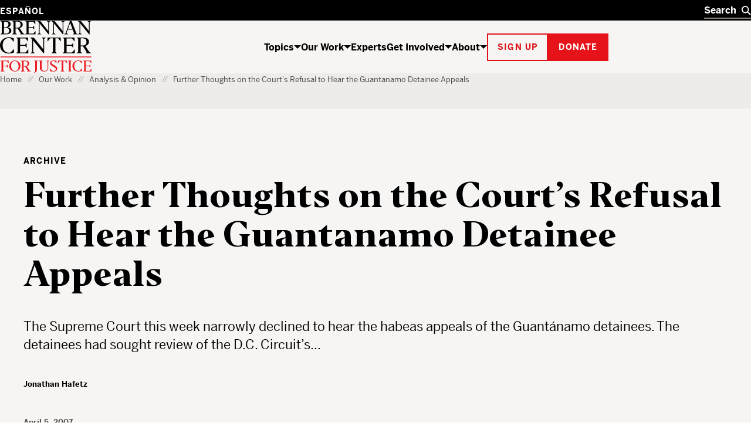

--- FILE ---
content_type: text/html; charset=UTF-8
request_url: https://www.brennancenter.org/our-work/analysis-opinion/further-thoughts-courts-refusal-hear-guantanamo-detainee-appeals
body_size: 27957
content:

<!DOCTYPE html>
<html lang="en" dir="ltr" prefix="og: https://ogp.me/ns#">
  <head>
    <meta charset="utf-8" />
<script type="text/javascript">
      dataLayer = [{
        'content_group1': 'Other',
        'content_group2': 'Other - Archive',
        'content_group3': '',
        'content_group4': '',
        'dimension1': '',
        'dimension2': 'N'
      }];
      </script>
<link rel="canonical" href="https://www.brennancenter.org/our-work/analysis-opinion/further-thoughts-courts-refusal-hear-guantanamo-detainee-appeals" />
<meta property="og:site_name" content="Brennan Center for Justice" />
<meta property="og:type" content="article" />
<meta property="og:url" content="https://www.brennancenter.org/our-work/analysis-opinion/further-thoughts-courts-refusal-hear-guantanamo-detainee-appeals" />
<meta property="og:title" content="Further Thoughts on the Court&#039;s Refusal to Hear the Guantanamo Detainee Appeals" />
<meta property="og:description" content="The Supreme Court this week narrowly declined to hear the habeas appeals of the Guantánamo detainees. The detainees had sought review of the D.C. Circuit&#039;s..." />
<meta property="og:image" content="https://www.brennancenter.org/sites/default/files/styles/1050x525/public/metatag-fallback-images/Social_placeholder_red_0.png.jpg?itok=XL3YseRH" />
<meta property="og:image:url" content="https://www.brennancenter.org/sites/default/files/styles/1050x525/public/metatag-fallback-images/Social_placeholder_red_0.png.jpg?itok=XL3YseRH" />
<meta property="og:image:alt" content="The Brennan Center for Justice" />
<meta name="twitter:card" content="summary_large_image" />
<meta name="twitter:title" content="Further Thoughts on the Court&#039;s Refusal to Hear the Guantanamo Detainee Appeals" />
<meta name="Generator" content="Drupal 11 (https://www.drupal.org)" />
<meta name="MobileOptimized" content="width" />
<meta name="HandheldFriendly" content="true" />
<meta name="viewport" content="width=device-width, initial-scale=1.0" />
<meta class="swiftype" name="nid" data-type="integer" content="3212" />
<meta class="swiftype" name="path" data-type="string" content="/our-work/analysis-opinion/further-thoughts-courts-refusal-hear-guantanamo-detainee-appeals" />
<meta class="swiftype" name="langcode" data-type="string" content="en" />
<meta class="swiftype" name="parent" data-type="enum" content="library" />
<meta class="swiftype" name="type" data-type="enum" content="archive" />
<meta class="swiftype" name="type_friendly" data-type="enum" content="Archive" />
<meta class="swiftype" name="article_type" data-type="integer" content="archive" />
<meta class="swiftype" name="article_type_friendly" data-type="enum" content="Archive" />
<meta class="swiftype" name="parent" data-type="enum" content="article" />
<meta class="swiftype" name="title" data-type="string" content="Further Thoughts on the Court&#039;s Refusal to Hear the Guantanamo Detainee Appeals" />
<meta class="swiftype" name="summary" data-type="text" content="The Supreme Court this week narrowly declined to hear the habeas appeals of the Guantánamo detainees. The detainees had sought review of the D.C. Circuit&#039;s..." />
<meta class="swiftype" name="image" data-type="enum" content="https://www.brennancenter.org/sites/default/files/styles/search_wide/public/styles/1050x525/public/metatag-fallback-images/Social_placeholder_red_0.png.jpg.webp?itok=mK5I-9-A" />
<meta class="swiftype" name="author_guest" data-type="string" content="13102" />
<meta class="swiftype" name="author_guest_friendly" data-type="string" content="Jonathan Hafetz" />
<meta class="swiftype" name="sort_date" data-type="date" content="2007-04-05T00:00:00-04:00" />
<meta class="swiftype" name="publish_date" data-type="date" content="2007-04-05T01:45:01-0400" />
<link rel="alternate" hreflang="en" href="https://www.brennancenter.org/our-work/analysis-opinion/further-thoughts-courts-refusal-hear-guantanamo-detainee-appeals" />
<link rel="alternate" hreflang="es" href="https://www.brennancenter.org/es/node/3212" />
<link rel="icon" href="/core/misc/favicon.ico" type="image/vnd.microsoft.icon" />

    <title>Further Thoughts on the Court&#039;s Refusal to Hear the Guantanamo Detainee Appeals | Brennan Center for Justice</title>
    <link rel="stylesheet" media="all" href="/sites/default/files/css/css_ouujcZcYb4ICEGURFCOEEwzdGreTUmuwuCKE3vS1yv4.css?delta=0&amp;language=en&amp;theme=bcj&amp;include=[base64]" />
<link rel="stylesheet" media="all" href="/sites/default/files/css/css_HTKb6VtasGybh032lKspxep8-ksrnwjrqAJuVbYXoeA.css?delta=1&amp;language=en&amp;theme=bcj&amp;include=[base64]" />

    <script src="https://cdn.optimizely.com/js/24344740158.js"></script>
    <script type="application/json" data-drupal-selector="drupal-settings-json">{"path":{"baseUrl":"\/","pathPrefix":"","currentPath":"node\/3212","currentPathIsAdmin":false,"isFront":false,"currentLanguage":"en"},"pluralDelimiter":"\u0003","suppressDeprecationErrors":true,"gtag":{"tagId":"","consentMode":false,"otherIds":[],"events":[],"additionalConfigInfo":[]},"ajaxPageState":{"libraries":"[base64]","theme":"bcj","theme_token":null},"ajaxTrustedUrl":[],"gtm":{"tagId":null,"settings":{"data_layer":"dataLayer","include_environment":false},"tagIds":["GTM-5SNMJ8W"]},"bcj_search":{"swiftype":{"engine_key":"ESc-sGQARfGyjHEd8jyv"},"langprefix":""},"easyResponsiveImages":{"lazyLoadingThreshold":"1250"},"user":{"uid":0,"permissionsHash":"538da50d052be30b0efed55432b9d923db591a1e4b2fc2d949b1782d1cb0a0c2"}}</script>
<script src="/sites/default/files/js/js_CQRRDJ9GBes58gG-4dLtkFptdLFH-05wH938cXgA_kw.js?scope=header&amp;delta=0&amp;language=en&amp;theme=bcj&amp;include=[base64]"></script>
<script src="/modules/contrib/google_tag/js/gtag.js?t96hm0"></script>
<script src="/modules/contrib/google_tag/js/gtm.js?t96hm0"></script>

    
    <link rel="apple-touch-icon" sizes="180x180" href="/themes/custom/bcj/assets/icons/favicons/apple-touch-icon.png?v=1">
    <link rel="icon" type="image/png" sizes="32x32" href="/themes/custom/bcj/assets/icons/favicons/favicon-32x32.png?v=1">
    <link rel="icon" type="image/png" sizes="16x16" href="/themes/custom/bcj/assets/icons/favicons/favicon-16x16.png?v=1">
    <link rel="shortcut icon" href="/themes/custom/bcj/assets/icons/favicons/favicon.ico?v=1">
    <link rel="manifest" href="/themes/custom/bcj/assets/icons/favicons/site.webmanifest">
    <meta name="msapplication-config" content="/themes/custom/bcj/assets/icons/favicons/browserconfig.xml" />
    <meta name="msapplication-TileColor" content="#ffffff">
    <meta name="theme-color" content="#ffffff">
    <!-- Hotjar Tracking Code for brennancenter.org -->
    <script>
      (function(h,o,t,j,a,r){
        h.hj=h.hj||function(){(h.hj.q=h.hj.q||[]).push(arguments)};
        h._hjSettings={hjid:979302,hjsv:6};
        a=o.getElementsByTagName('head')[0];
        r=o.createElement('script');r.async=1;
        r.src=t+h._hjSettings.hjid+j+h._hjSettings.hjsv;
        a.appendChild(r);
      })(window,document,'https://static.hotjar.com/c/hotjar-','.js?sv=');
    </script>
    <!-- End Hotjar Tracking Code -->
   </head>
  <body class="language-en path-node page-node-type-article">
    <div class="page-wrapper">
                                <!--[if lte IE 8]>
      <p class="browserupgrade" data-swiftype-index="false">You are using an <strong>outdated</strong> browser. Please <a href="http://browsehappy.com/">upgrade your browser</a> to improve your experience.</p>
      <![endif]-->
      <a id="bypass-link-main" class="screen-reader-text" href="#main" data-swiftype-index="false">Skip Navigation</a>
      <noscript><iframe src="https://www.googletagmanager.com/ns.html?id=GTM-5SNMJ8W"
                  height="0" width="0" style="display:none;visibility:hidden"></iframe></noscript>

        <div class="dialog-off-canvas-main-canvas" data-off-canvas-main-canvas>
    <div class="page" id="page">
        
  
  
  
    
<header  data-component-id="bcj:site-header" class="site-header" data-site-header-sticky="true">
    <div  class="site-header__inner site-header__inner--mobile" >
    <div  class="site-header__overlay site-header__overlay--mobile" >
    </div>
    <div  class="site-header__top site-header__top--mobile" >
      <div  class="site-header__logo site-header__logo--mobile" >
        <a  class="site-header__logo-link site-header__logo-link--mobile" href=/>
          <span  class="visually-hidden" >Home</span>
          
  <span  data-component-id="bcj:logo" class="site-header__logo-svg site-header__logo-svg--mobile" >
    <svg width="56" height="40" viewBox="0 0 56 40" fill="none" xmlns="http://www.w3.org/2000/svg">
<g clip-path="url(#clip0_4583_692)">
<path d="M41.0185 0.938736C36.0798 2.20404 31.7124 5.5918 29.7532 9.71425C28.6104 12 28.243 17.4285 28.9369 20.653C30.0798 25.7142 34.6104 30.1224 40.1614 31.6326C43.3859 32.4898 50.3247 32.2857 53.7941 31.2245L55.9165 30.5714V26.8163L55.8757 23.0612L54.8145 24.2857C54.243 24.9387 52.692 26.653 51.3451 28.0408L48.8961 30.6122H45.7532C41.8349 30.6122 39.9981 29.7959 37.4675 26.9796C31.3451 20.1632 32.8553 7.06119 40.2022 3.30608C41.8757 2.40812 42.7736 2.24486 45.5492 2.24486H48.8961L52.2022 5.71425L55.4675 9.18363L55.5083 5.67343V2.20404L53.1818 1.42853C50.2022 0.489756 43.7941 0.244858 41.0185 0.938736Z" fill="black"/>
<path d="M-0.00255101 0.979614C-0.00255101 1.06125 0.732143 1.63268 1.6301 2.24492L3.26276 3.38778V16.3266V29.2653L1.54847 30.449L-0.125 31.6327L6.97704 31.7551C15.2628 31.8776 18.6505 31.4286 21.5077 29.7959C25.0179 27.7959 26.2423 23.8368 24.4872 20.2041C23.6301 18.449 22.2015 17.3878 19.1811 16.2449C18.1607 15.8776 17.6301 15.551 17.9974 15.551C19.0179 15.5102 21.9974 13.1837 22.8546 11.7143C23.875 10.0817 23.9158 6.97961 23.0179 5.06125C22.1607 3.26533 19.7117 1.83676 16.5689 1.26533C14.3648 0.857164 -0.00255101 0.612267 -0.00255101 0.979614ZM14.3648 2.9388C15.2628 3.18369 16.4872 4.04084 17.2219 4.81635C18.3648 6.16329 18.4464 6.40818 18.2832 9.02043C18.1607 11.2653 17.9566 12 17.1403 12.898C15.6709 14.449 13.875 15.1021 10.8138 15.1021H8.16072V8.77553V2.449H10.4464C11.7117 2.449 13.4668 2.65308 14.3648 2.9388ZM17.0179 17.7959C19.9158 19.9592 20.8546 23.7959 19.2628 26.9388C18.1607 29.1429 16.3648 29.9592 11.9566 30.1225L8.16072 30.2857V23.4694V16.6531L12.0383 16.8163C15.0995 16.9388 16.1199 17.1429 17.0179 17.7959Z" fill="black"/>
<rect y="38.5714" width="56.0204" height="1.53061" fill="#E7131A"/>
</g>
<defs>
<clipPath id="clip0_4583_692">
<rect width="55.9184" height="40" fill="white"/>
</clipPath>
</defs>
</svg>

  </span>

        </a>
      </div>

      <div  class="site-header__menu-button-wrapper site-header__menu-button-wrapper--mobile" >
        <button  class="site-header__menu-button site-header__menu-button--mobile" aria-label="Toggle navigation menu" aria-expanded="false">
          Menu
        </button>
      </div>
    </div>
    <div  class="site-header__main site-header__main--mobile" >
      <div  class="site-header__search-wrapper site-header__search-wrapper--mobile" >
        
<form  data-component-id="bcj:header-search" class="header-search" action="/search" >
  <div  class="header-search__inner" >
    <div  class="header-search__input-wrapper">
      <label  class="visually-hidden" for="header-search__input" >Search</label>
      <input  class="header-search__input" type="text" placeholder="Search" autocomplete="off" id="header-search" />
      <button  class="header-search__submit" type="submit" >
        <span  class="visually-hidden" >Search</span>
        

  <span  data-component-id="bcj:icon" class="header-search__icon-svg"  >
    <svg width="18" height="18" viewBox="0 0 18 18" fill="none" xmlns="http://www.w3.org/2000/svg">
<circle cx="7" cy="7" r="6" fill="none" stroke="currentColor" stroke-width="2"/>
<path d="M11 11L17 17" fill="none" stroke="currentColor" stroke-width="2"/>
</svg>

  </span>

      </button>
    </div>
    <button  class="header-search__clear" type="button" aria-label="Clear search" >
      <span  class="visually-hidden" >Clear</span>
      

  <span  data-component-id="bcj:icon" class="header-search__icon-svg"  >
    
<svg width="14" height="14" viewBox="0 0 14 14" fill="none" xmlns="http://www.w3.org/2000/svg">
<path d="M0.999999 1L13 13" stroke="currentColor" stroke-width="2"/>
<path d="M13 1L1 13" stroke="currentColor" stroke-width="2"/>
</svg>

  </span>

    </button>
  </div>
  <div  class="header-search__autocomplete-results" >
    <h4  class="header-search__autocomplete-results-heading" >Suggested Results</h4>
    <ul  class="header-search__autocomplete-results-list" >
                </ul>
    <a href="/search"  class="header-search__autocomplete-results-see-all" >See All Search Results</a>
  </div>
</form>

      </div>

      <div  class="site-header__navigation site-header__navigation--mobile" >
                   <nav role="navigation" aria-labelledby="block-bcj-main-menu-offcanvas-menu" id="block-bcj-main-menu-offcanvas" data-block-plugin-id="system_menu_block:main" class="block block-menu navigation menu--main">
            
  <h2 class="visually-hidden" id="block-bcj-main-menu-offcanvas-menu">Main navigation offcanvas</h2>
  

        




              <ul  block="block-bcj-main-menu-offcanvas" data-component-id="bcj:site-menu-mobile" class="site-menu-mobile">
    
                <li  class="site-menu-mobile__menu-item site-menu-mobile__menu-item--level-0">
                  <div  class="site-menu-mobile__menu-item-inner">
            <a href="/topics" title="The Brennan Center works to reform and defend our country’s systems of democracy and justice." data-drupal-link-system-path="node/112">Topics</a>
            <button  class="site-menu-mobile__menu-item-toggle" aria-expanded="false" >
              <span class="visually-hidden">Show / hide</span>
              

  <span  data-component-id="bcj:icon" class="site-menu-mobile__menu-item-toggle-icon-svg"  >
    <svg width="12" height="6" viewBox="0 0 12 6" fill="none" xmlns="http://www.w3.org/2000/svg">
<path d="M6 6L0 0H12L6 6Z" fill="currentColor"/>
</svg>

  </span>

            </button>
          </div>
                        <ul  class="site-menu-mobile__sub-menu" >
    
                <li  class="site-menu-mobile__menu-item site-menu-mobile__menu-item--level-1">
                  <a href="/topics/voting-elections" data-drupal-link-system-path="node/4">Voting &amp; Elections</a>
              </li>
                <li  class="site-menu-mobile__menu-item site-menu-mobile__menu-item--level-1">
                  <a href="/topics/money-politics" data-drupal-link-system-path="node/23">Money in Politics</a>
              </li>
                <li  class="site-menu-mobile__menu-item site-menu-mobile__menu-item--level-1">
                  <a href="/topics/courts" data-drupal-link-system-path="node/24">The Courts</a>
              </li>
                <li  class="site-menu-mobile__menu-item site-menu-mobile__menu-item--level-1">
                  <a href="/topics/criminal-justice" data-drupal-link-system-path="node/25">Criminal Justice</a>
              </li>
                <li  class="site-menu-mobile__menu-item site-menu-mobile__menu-item--level-1">
                  <a href="/topics/government-power" data-drupal-link-system-path="node/26">Government Power</a>
              </li>
                <li  class="site-menu-mobile__menu-item site-menu-mobile__menu-item--level-1">
                  <a href="/topics/us-constitution" data-drupal-link-system-path="node/28">U.S. Constitution</a>
              </li>
    
          <li  class="site-menu-mobile__menu-item site-menu-mobile__menu-item--see-all">
        <a href="/topics">See All Topics</a>
      </li>
        </ul>

  
              </li>
                <li  class="site-menu-mobile__menu-item site-menu-mobile__menu-item--level-0 site-menu-mobile__menu-item--active-trail">
                  <div  class="site-menu-mobile__menu-item-inner">
            <a href="/our-work" title="The Brennan Center crafts innovative policies and fights for them in Congress and the courts." data-drupal-link-system-path="node/111">Our Work</a>
            <button  class="site-menu-mobile__menu-item-toggle" aria-expanded="false" >
              <span class="visually-hidden">Show / hide</span>
              

  <span  data-component-id="bcj:icon" class="site-menu-mobile__menu-item-toggle-icon-svg"  >
    <svg width="12" height="6" viewBox="0 0 12 6" fill="none" xmlns="http://www.w3.org/2000/svg">
<path d="M6 6L0 0H12L6 6Z" fill="currentColor"/>
</svg>

  </span>

            </button>
          </div>
                        <ul  class="site-menu-mobile__sub-menu" >
    
                <li  class="site-menu-mobile__menu-item site-menu-mobile__menu-item--level-1">
                  <a href="/news-analysis" title="Critical thinking from Brennan Center experts" data-drupal-link-system-path="node/8693">News &amp; Analysis</a>
              </li>
                <li  class="site-menu-mobile__menu-item site-menu-mobile__menu-item--level-1">
                  <a href="/our-work/research-reports" data-drupal-link-system-path="node/109">Research &amp; Reports</a>
              </li>
                <li  class="site-menu-mobile__menu-item site-menu-mobile__menu-item--level-1">
                  <a href="/our-work/policy-solutions" data-drupal-link-system-path="node/108">Policy Solutions</a>
              </li>
                <li  class="site-menu-mobile__menu-item site-menu-mobile__menu-item--level-1">
                  <a href="/our-work/court-cases" data-drupal-link-system-path="node/8515">Court Cases</a>
              </li>
                <li  class="site-menu-mobile__menu-item site-menu-mobile__menu-item--level-1">
                  <a href="/our-work/explainers" data-drupal-link-system-path="node/11975">Explainers</a>
              </li>
    
          <li  class="site-menu-mobile__menu-item site-menu-mobile__menu-item--see-all">
        <a href="/our-work">See All Our Work</a>
      </li>
        </ul>

  
              </li>
                <li  class="site-menu-mobile__menu-item site-menu-mobile__menu-item--level-0">
                  <a href="/experts" data-drupal-link-system-path="node/8679">Experts</a>
              </li>
                <li  class="site-menu-mobile__menu-item site-menu-mobile__menu-item--level-0">
                  <div  class="site-menu-mobile__menu-item-inner">
            <a href="/get-involved" title="The Brennan Center works to build an America that is democratic, just, and free. Here’s how you can help." data-drupal-link-system-path="node/113">Get Involved</a>
            <button  class="site-menu-mobile__menu-item-toggle" aria-expanded="false" >
              <span class="visually-hidden">Show / hide</span>
              

  <span  data-component-id="bcj:icon" class="site-menu-mobile__menu-item-toggle-icon-svg"  >
    <svg width="12" height="6" viewBox="0 0 12 6" fill="none" xmlns="http://www.w3.org/2000/svg">
<path d="M6 6L0 0H12L6 6Z" fill="currentColor"/>
</svg>

  </span>

            </button>
          </div>
                        <ul  class="site-menu-mobile__sub-menu" >
    
                <li  class="site-menu-mobile__menu-item site-menu-mobile__menu-item--level-1">
                  <a href="/get-involved/support-our-work" data-drupal-link-system-path="node/114">Support Our Work</a>
              </li>
                <li  class="site-menu-mobile__menu-item site-menu-mobile__menu-item--level-1">
                  <a href="/get-involved/get-informed" data-drupal-link-system-path="node/115">Get Informed</a>
              </li>
                <li  class="site-menu-mobile__menu-item site-menu-mobile__menu-item--level-1">
                  <a href="/events" title="We host events to educate, inform, and inspire. Join us for Brennan Center Live, our virtual and in-person event series, for fascinating conversations with well-known thinkers on issues like democracy, justice, race, and the Constitution." data-drupal-link-system-path="node/10197">Attend an Event</a>
              </li>
                <li  class="site-menu-mobile__menu-item site-menu-mobile__menu-item--level-1">
                  <a href="/get-involved/partner-us" data-drupal-link-system-path="node/116">Partner With Us</a>
              </li>
                <li  class="site-menu-mobile__menu-item site-menu-mobile__menu-item--level-1">
                  <a href="/get-involved/take-action" data-drupal-link-system-path="node/10393">Take Action</a>
              </li>
    
          <li  class="site-menu-mobile__menu-item site-menu-mobile__menu-item--see-all">
        <a href="/get-involved">See All Get Involved</a>
      </li>
        </ul>

  
              </li>
                <li  class="site-menu-mobile__menu-item site-menu-mobile__menu-item--level-0">
                  <div  class="site-menu-mobile__menu-item-inner">
            <a href="/about" title="The Brennan Center is a nonpartisan law and policy institute, striving to uphold the values of democracy.">About</a>
            <button  class="site-menu-mobile__menu-item-toggle" aria-expanded="false" >
              <span class="visually-hidden">Show / hide</span>
              

  <span  data-component-id="bcj:icon" class="site-menu-mobile__menu-item-toggle-icon-svg"  >
    <svg width="12" height="6" viewBox="0 0 12 6" fill="none" xmlns="http://www.w3.org/2000/svg">
<path d="M6 6L0 0H12L6 6Z" fill="currentColor"/>
</svg>

  </span>

            </button>
          </div>
                        <ul  class="site-menu-mobile__sub-menu" >
    
                <li  class="site-menu-mobile__menu-item site-menu-mobile__menu-item--level-1">
                  <a href="/about/history" data-drupal-link-system-path="node/118">History</a>
              </li>
                <li  class="site-menu-mobile__menu-item site-menu-mobile__menu-item--level-1">
                  <a href="/press" data-drupal-link-system-path="node/7782">Press</a>
              </li>
                <li  class="site-menu-mobile__menu-item site-menu-mobile__menu-item--level-1">
                  <a href="/about/programs" data-drupal-link-system-path="node/119">Programs</a>
              </li>
                <li  class="site-menu-mobile__menu-item site-menu-mobile__menu-item--level-1">
                  <a href="/about/careers" data-drupal-link-system-path="node/122">Careers</a>
              </li>
                <li  class="site-menu-mobile__menu-item site-menu-mobile__menu-item--level-1">
                  <a href="/about/staff" data-drupal-link-system-path="node/8674">Staff</a>
              </li>
                <li  class="site-menu-mobile__menu-item site-menu-mobile__menu-item--level-1">
                  <a href="/about/board-directors" data-drupal-link-system-path="node/588">Board of Directors</a>
              </li>
                <li  class="site-menu-mobile__menu-item site-menu-mobile__menu-item--level-1">
                  <a href="/about/leadership" data-drupal-link-system-path="node/7757">Leadership</a>
              </li>
                <li  class="site-menu-mobile__menu-item site-menu-mobile__menu-item--level-1">
                  <a href="/about/financial-legal-information" data-drupal-link-system-path="node/121">Financial &amp; Legal Information</a>
              </li>
                <li  class="site-menu-mobile__menu-item site-menu-mobile__menu-item--level-1">
                  <a href="/about/contact-us" data-drupal-link-system-path="node/123">Contact Us</a>
              </li>
                <li  class="site-menu-mobile__menu-item site-menu-mobile__menu-item--level-1">
                  <a href="/about/brennan-center-nyu-school-law" data-drupal-link-system-path="node/7779">Brennan Center &amp; NYU School of Law</a>
              </li>
    
          <li  class="site-menu-mobile__menu-item site-menu-mobile__menu-item--see-all">
        <a href="/about">See All About</a>
      </li>
        </ul>

  
              </li>
    
        </ul>

  


  </nav>

              </div>

      <div  class="site-header__actions site-header__actions--mobile" >
                      









  

<button  data-button-color="red" class="bcj-button bcj-button--ghost newsletter-signup-modal__subscribe-button">
        <span  class="bcj-button__content">
      Sign up
    </span>
    </button>



<dialog  data-component-id="bcj:newsletter-signup" class="newsletter-signup-modal" >
  <button  class="newsletter-signup-modal__close" type="button" aria-label="Close" >
    <span  class="visually-hidden">Close modal</span>
    

  <span  data-component-id="bcj:icon" class="newsletter-signup-modal__close-icon"  >
    
<svg width="14" height="14" viewBox="0 0 14 14" fill="none" xmlns="http://www.w3.org/2000/svg">
<path d="M0.999999 1L13 13" stroke="currentColor" stroke-width="2"/>
<path d="M13 1L1 13" stroke="currentColor" stroke-width="2"/>
</svg>

  </span>

  </button>
  


<section  data-component-id="bcj:sign-up" class="sign-up-component sign-up-component--full-bleed">
  <div  class="sign-up-component__container">
    <div  class="sign-up-component__inner">
              <span  class="sign-up-component__tophat">Stay up to date</span>
            <div  class="sign-up-component__content-wrapper">
                  <div  class="sign-up-component__content">
                          

<h3  data-component-id="bcj:heading" class="sign-up-component__heading">
      Informed citizens are our democracy’s best defense.  </h3>

            
            
                      </div>
                          <div  class="sign-up-component__form-wrapper">
            
<form  data-component-id="bcj:sign-up-form" class="sign-up-pardot-form" action="" method="post" id="pardot-form--1937447387">
  <div  class="sign-up-pardot-form__fields">
    <div  class="sign-up-pardot-form__field">
      <label for="first-name--1937447387">First Name</label>
      <input type="text" name="firstname" id="first-name--1937447387" />
    </div>
    <div  class="sign-up-pardot-form__field">
      <label for="last-name--1937447387">Last Name</label>
      <input type="text" name="lastname" id="last-name--1937447387" />
    </div>
    <div  class="sign-up-pardot-form__field required">
      <label for="email--1937447387">Email Address</label>
      <input type="email" name="email" id="email--1937447387" required />
    </div>
    <div  class="sign-up-pardot-form__field required">
      <label for="zip--1937447387">Zip Code</label>
      <input type="text" name="zip" id="zip--1937447387" required />
    </div>
    <div class="visually-hidden">
      <label for="pardot_extra_field--1937447387">Comments</label>
      <input  class="sign-up-pardot-form__extra-field" type="text" id="pardot_extra_field--1937447387" name="pardot_extra_field" tabindex="-1" autocomplete="false" aria-hidden="true" />
      <input type="hidden" name="pardot_form_action" id="pardot-form-action--1937447387" value="https://go.brennancenter.org/l/557782/2023-04-12/7sr6js" />
    </div>
  </div>
  <div  class="sign-up-pardot-form__actions">
    







  

<button  type="submit" value="Sign Me Up" data-button-color="red" class="bcj-button bcj-button--ghost sign-up-pardot-form__submit">
        <span  class="bcj-button__content">
      Sign Me Up
    </span>
    </button>

  </div>
  <p  class="sign-up-pardot-form__privacy">We respect <a href="/privacy-policy" target="_top">your privacy</a>.</p>
</form>

          </div>
              </div>
    </div>
  </div>
</section>

</dialog>

    

		





  

<a  href="https://secure.brennancenter.org/secure/donate-brennan-center-justice" data-button-color="red" class="bcj-button bcj-button--fill">
        <span  class="bcj-button__content">
      Donate
    </span>
    </a>

  
              </div>

      <div  class="site-header__language-switcher site-header__language-switcher--mobile" >
                  <div class="language-switcher-language-url" id="block-bcj-languageswitcher" role="navigation" data-block-plugin-id="language_block:language_interface">
  
    
      

<nav  block="block-bcj-languageswitcher" data-component-id="bcj:language-switcher" class="language-switcher" >
  <ul  class="language-switcher__list" ><li  class="language-switcher__item"><a href="/es/node/3212" class="language-link" hreflang="es" data-drupal-link-system-path="node/3212">Español</a></li></ul></nav>


  
      


  <dialog  data-component-id="bcj:language-switcher-modal" class="language-switcher-modal" >
    <button  class="language-switcher-modal__close" type="button" aria-label="Close" >
      <span  class="visually-hidden">Close modal</span>
      

  <span  data-component-id="bcj:icon" class="language-switcher-modal__close-icon"  >
    
<svg width="14" height="14" viewBox="0 0 14 14" fill="none" xmlns="http://www.w3.org/2000/svg">
<path d="M0.999999 1L13 13" stroke="currentColor" stroke-width="2"/>
<path d="M13 1L1 13" stroke="currentColor" stroke-width="2"/>
</svg>

  </span>

    </button>
    <div  class="language-switcher-modal__inner" >
      <h2  class="language-switcher-modal__header" >Antes de cambiar...</h2>
      <div  class="language-switcher-modal__description">
        <p>Esta página no está disponible en español</p> <p>¿Le gustaría continuar en la página de inicio de Brennan Center en español?</p>
      </div>
      <div  class="language-switcher-modal__options">
        <div  class="language-switcher-modal__option-link">
          <a  class="language-switcher-modal__link-back" href="#" >
            Regresar
            

  <span  data-component-id="bcj:icon" class="language-switcher-modal__icon-svg"  >
    <svg width="6" height="12" fill="none" version="1.1" viewBox="0 0 6 12" xmlns="http://www.w3.org/2000/svg">
 <path d="m6 6-6-6v12z" fill="currentColor"/>
</svg>

  </span>

          </a>
          <p  class="language-switcher-modal__option-description">
            al Brennan Center en inglés
          </p>
        </div>
        <div  class="language-switcher-modal__option-link">
          <a  class="language-switcher-modal__link-continue" href="/es" >
            Continuar
            

  <span  data-component-id="bcj:icon" class="language-switcher-modal__icon-svg"  >
    <svg width="6" height="12" fill="none" version="1.1" viewBox="0 0 6 12" xmlns="http://www.w3.org/2000/svg">
 <path d="m6 6-6-6v12z" fill="currentColor"/>
</svg>

  </span>

          </a>
          <p  class="language-switcher-modal__option-description">
            al Brennan Center en español
          </p>
        </div>
      </div>
    </div>
  </dialog>

  </div>

              </div>
    </div>
  </div>

    <div  class="site-header__inner site-header__inner--desktop">
    <div  class="site-header__top site-header__top--desktop">
      <div  class="site-header__container">
        <div  class="site-header__language-switcher">
                      <div class="language-switcher-language-url" id="block-bcj-languageswitcher" role="navigation" data-block-plugin-id="language_block:language_interface">
  
    
      

<nav  block="block-bcj-languageswitcher" data-component-id="bcj:language-switcher" class="language-switcher" >
  <ul  class="language-switcher__list" ><li  class="language-switcher__item"><a href="/es/node/3212" class="language-link" hreflang="es" data-drupal-link-system-path="node/3212">Español</a></li></ul></nav>


  
      


  <dialog  data-component-id="bcj:language-switcher-modal" class="language-switcher-modal" >
    <button  class="language-switcher-modal__close" type="button" aria-label="Close" >
      <span  class="visually-hidden">Close modal</span>
      

  <span  data-component-id="bcj:icon" class="language-switcher-modal__close-icon"  >
    
<svg width="14" height="14" viewBox="0 0 14 14" fill="none" xmlns="http://www.w3.org/2000/svg">
<path d="M0.999999 1L13 13" stroke="currentColor" stroke-width="2"/>
<path d="M13 1L1 13" stroke="currentColor" stroke-width="2"/>
</svg>

  </span>

    </button>
    <div  class="language-switcher-modal__inner" >
      <h2  class="language-switcher-modal__header" >Antes de cambiar...</h2>
      <div  class="language-switcher-modal__description">
        <p>Esta página no está disponible en español</p> <p>¿Le gustaría continuar en la página de inicio de Brennan Center en español?</p>
      </div>
      <div  class="language-switcher-modal__options">
        <div  class="language-switcher-modal__option-link">
          <a  class="language-switcher-modal__link-back" href="#" >
            Regresar
            

  <span  data-component-id="bcj:icon" class="language-switcher-modal__icon-svg"  >
    <svg width="6" height="12" fill="none" version="1.1" viewBox="0 0 6 12" xmlns="http://www.w3.org/2000/svg">
 <path d="m6 6-6-6v12z" fill="currentColor"/>
</svg>

  </span>

          </a>
          <p  class="language-switcher-modal__option-description">
            al Brennan Center en inglés
          </p>
        </div>
        <div  class="language-switcher-modal__option-link">
          <a  class="language-switcher-modal__link-continue" href="/es" >
            Continuar
            

  <span  data-component-id="bcj:icon" class="language-switcher-modal__icon-svg"  >
    <svg width="6" height="12" fill="none" version="1.1" viewBox="0 0 6 12" xmlns="http://www.w3.org/2000/svg">
 <path d="m6 6-6-6v12z" fill="currentColor"/>
</svg>

  </span>

          </a>
          <p  class="language-switcher-modal__option-description">
            al Brennan Center en español
          </p>
        </div>
      </div>
    </div>
  </dialog>

  </div>

                  </div>
        <div  class="site-header__search-wrapper site-header__search-wrapper--desktop" >
          
<form  data-component-id="bcj:header-search" class="header-search" action="/search" >
  <div  class="header-search__inner" >
    <div  class="header-search__input-wrapper">
      <label  class="visually-hidden" for="header-search__input" >Search</label>
      <input  class="header-search__input" type="text" placeholder="Search" autocomplete="off" id="header-search" />
      <button  class="header-search__submit" type="submit" >
        <span  class="visually-hidden" >Search</span>
        

  <span  data-component-id="bcj:icon" class="header-search__icon-svg"  >
    <svg width="18" height="18" viewBox="0 0 18 18" fill="none" xmlns="http://www.w3.org/2000/svg">
<circle cx="7" cy="7" r="6" fill="none" stroke="currentColor" stroke-width="2"/>
<path d="M11 11L17 17" fill="none" stroke="currentColor" stroke-width="2"/>
</svg>

  </span>

      </button>
    </div>
    <button  class="header-search__clear" type="button" aria-label="Clear search" >
      <span  class="visually-hidden" >Clear</span>
      

  <span  data-component-id="bcj:icon" class="header-search__icon-svg"  >
    
<svg width="14" height="14" viewBox="0 0 14 14" fill="none" xmlns="http://www.w3.org/2000/svg">
<path d="M0.999999 1L13 13" stroke="currentColor" stroke-width="2"/>
<path d="M13 1L1 13" stroke="currentColor" stroke-width="2"/>
</svg>

  </span>

    </button>
  </div>
  <div  class="header-search__autocomplete-results" >
    <h4  class="header-search__autocomplete-results-heading" >Suggested Results</h4>
    <ul  class="header-search__autocomplete-results-list" >
                </ul>
    <a href="/search"  class="header-search__autocomplete-results-see-all" >See All Search Results</a>
  </div>
</form>

        </div>
      </div>
    </div>
    <div  class="site-header__main site-header__main--desktop" >
      <div  class="site-header__container">
        <div  class="site-header__logo site-header__logo--desktop" >
          <a  class="site-header__logo-link" href=/>
            <span  class="visually-hidden" >Home</span>
            
  <span  data-component-id="bcj:logo" class="site-header__logo-svg site-header__logo-svg--desktop" >
    <svg width="156" height="90" viewBox="0 0 156 90" fill="none" xmlns="http://www.w3.org/2000/svg">
<g clip-path="url(#clip0_2006_790)">
<path d="M0.851562 23.314L3.04856 21.666V2.52099L0.851562 0.846991V0.641991H8.79156C15.8136 0.641991 18.2096 2.62699 18.2096 6.32599C18.2096 8.91399 16.2576 10.766 13.4246 11.68C17.1106 12.342 19.3346 14.115 19.3346 17.1C19.3346 21.487 15.7406 23.493 8.64656 23.493H0.851562V23.314ZM9.04356 11.23C12.1476 11.23 14.4036 9.97999 14.4036 6.51199C14.4036 3.25599 12.3336 1.87899 8.52756 1.87899H6.66756V11.23H9.04356ZM6.66856 12.355V22.341H9.07656C13.5166 22.341 15.5296 20.819 15.5296 17.345C15.5296 14.149 13.7026 12.322 9.65256 12.322L6.66856 12.355ZM29.1016 23.493H20.7906V23.314L22.9876 21.666V2.52099L20.7906 0.846991V0.641991H29.5916C35.5476 0.641991 38.7236 2.80599 38.7236 6.82199C38.7236 9.86699 36.5606 12.031 33.4896 12.911L39.0876 21.514L42.1326 23.314V23.493H34.3426V23.314L35.4086 22.037L30.0156 13.434H26.6076V21.666L29.1016 23.314V23.493ZM26.6076 1.84599V12.262H29.1346C32.7876 12.262 35.0116 10.892 35.0116 6.96799C35.0046 3.28899 33.0196 1.84599 29.3466 1.84599H26.6066H26.6076ZM42.9856 23.314L45.1756 21.666V2.52099L42.9866 0.846991V0.641991H60.2776V6.33299H60.1516L56.4396 1.91299H48.7966V11.316H55.8636L58.1736 8.66899H58.2986V15.492H58.1666L55.8636 12.554H48.7976V22.275H56.7376L60.4836 17.775H60.6036V23.493H42.9846L42.9856 23.314ZM70.3496 23.493H63.8376V23.314L66.2736 21.514V3.28899L63.2556 0.846991V0.641991H68.5496L81.5276 16.736L82.2556 17.861V2.62699L79.5486 0.846991V0.641991H86.2716V0.846991L83.6246 2.67399V23.493H82.5926L67.6096 5.01599V21.514L70.3496 23.314V23.493ZM94.7626 23.493H88.2506V23.314L90.6856 21.514V3.28899L87.6756 0.846991V0.641991H92.9356L105.94 16.716L106.668 17.841V2.62699L103.961 0.846991V0.641991H110.685V0.846991L108.038 2.67399V23.493H107.005L92.0226 5.01599V21.514L94.7626 23.314V23.493ZM116.402 23.493H109.196V23.314L111.843 21.488L118.937 2.29599L118.328 0.641991H122.041L130.141 21.679L132.364 23.294V23.473H124.079V23.294L126.243 21.679L123.927 15.499H115.463L113.365 21.494L116.402 23.314V23.493ZM119.599 3.98299L115.946 14.268H123.47L119.599 3.98299ZM139.564 23.493H133.046V23.314L135.481 21.514V3.28899L132.483 0.846991V0.641991H137.777L150.748 16.736L151.476 17.848V2.62799L148.768 0.846991V0.640991H155.498V0.845991L152.851 2.67299V23.492H151.819L136.831 5.01599V21.514L139.564 23.314V23.493Z" fill="black"/>
<path d="M7.66069 86.625H0.804688V86.479L2.56469 85.156V69.75L0.804688 68.426V68.281H14.7817V72.861H14.6617L11.6977 69.28H5.47769V77.068H10.9627L12.8227 74.938H12.9487V80.45H12.8227L10.9627 78.067H5.47769V85.168L7.66169 86.492L7.66069 86.625ZM15.8137 77.565C15.7812 76.3061 16.0045 75.0536 16.47 73.8834C16.9355 72.7133 17.6335 71.6497 18.5218 70.757C19.4102 69.8644 20.4704 69.1612 21.6383 68.6901C22.8062 68.2189 24.0576 67.9896 25.3167 68.016C30.5317 68.016 34.7667 71.788 34.7667 77.34C34.7667 83.415 30.0947 86.87 25.2707 86.87C19.9237 86.87 15.8137 83.051 15.8137 77.565ZM31.6967 77.91C31.6967 73.013 29.1287 68.943 25.1577 68.943C21.3397 68.943 18.9177 72.126 18.9177 76.95C18.9177 81.9 21.4587 85.963 25.4297 85.963C29.2807 85.963 31.6967 82.78 31.6967 77.91ZM42.1587 86.625H35.4747V86.479L37.2347 85.156V69.75L35.4747 68.426V68.281H42.5487C47.3267 68.281 49.8947 70.015 49.8947 73.251C49.8947 75.699 48.1547 77.44 45.6857 78.148L50.2257 85.03L52.6737 86.48V86.625H46.3677V86.479L47.2277 85.447L42.8937 78.518H40.1467V85.136L42.1327 86.46L42.1587 86.625ZM40.1737 69.214V77.585H42.2117C45.1497 77.585 46.9367 76.487 46.9367 73.33C46.9367 70.392 45.3157 69.214 42.3767 69.214H40.1737ZM57.4127 89.391V89.219C59.2987 88.266 60.0597 86.989 60.0597 84.296V69.736L58.2927 68.413V68.268H64.7117V68.413L62.9447 69.737V83.303C62.9187 86.353 61.3037 88.657 57.4127 89.391ZM68.0137 80.259V69.75L66.2537 68.426V68.281H72.8117V68.426L70.9257 69.75V80.378C70.9257 84.911 73.4007 85.838 76.0217 85.838C77.9537 85.838 81.1167 85.255 81.1167 80.504V69.876L79.1317 68.406V68.261H84.0817V68.407L82.2417 69.849V80.232C82.2417 84.712 79.9657 86.85 75.3127 86.85C71.7327 86.87 68.0137 85.5 68.0137 80.259ZM85.2987 86.453V81.82H85.4247L88.5087 85.466C89.33 85.787 90.2011 85.9617 91.0827 85.982C93.6237 85.982 95.0527 84.659 95.0527 82.825C95.0527 81.158 93.7297 80.006 90.4737 78.292C86.6227 76.241 85.2987 74.759 85.2987 72.595C85.2987 69.676 88.1387 68.035 91.1757 68.035C92.8989 68.0417 94.6187 68.1899 96.3177 68.478V72.985H96.2177L93.0617 69.213C92.3668 69.0287 91.6506 68.9376 90.9317 68.942C89.1177 68.942 87.7737 69.902 87.7737 71.589C87.7737 72.912 88.5547 74.017 91.9367 75.85C95.9067 77.981 97.5417 79.424 97.5417 81.608C97.5417 85.426 94.1407 86.902 90.6857 86.902C89.0977 86.869 86.8217 86.625 85.2987 86.453ZM109.712 86.625H103.273V86.479L105.033 85.156V69.214H101.777L98.8657 72.887H98.7397V68.254H114.219V72.887H114.119L111.181 69.214H107.951V85.156L109.712 86.479V86.625ZM115.833 68.407V68.261H122.273V68.407L120.512 69.73V85.136L122.272 86.46V86.605H115.833V86.46L117.593 85.136V69.75L115.833 68.407ZM133.318 86.87C128.148 86.87 123.424 83.442 123.424 77.32C123.424 71.2 128.976 68.016 133.608 68.016C135.637 67.9776 137.65 68.377 139.511 69.187V73.257H139.412L135.766 69.287C135.01 69.0572 134.225 68.9412 133.436 68.943C129.466 68.943 126.508 72.153 126.508 77.195C126.508 81.92 129.055 85.963 133.509 85.963C134.282 85.955 135.054 85.873 135.812 85.718L139.558 81.602H139.657V85.718C137.648 86.5441 135.488 86.9366 133.317 86.87H133.318ZM141.662 86.48L143.429 85.156V69.75L141.662 68.426V68.281H155.559V72.861H155.447L152.462 69.281H146.314V76.851H151.999L153.859 74.72H153.958V80.206H153.858L151.998 77.83H146.314V85.665H152.68L155.691 82.039H155.791V86.671H141.662V86.48Z" fill="#ED1C24"/>
<path d="M14.493 56.17C6.923 56.17 0 51.149 0 42.18C0 33.108 8.14 28.555 14.916 28.555C17.8893 28.5017 20.8393 29.0883 23.566 30.275V36.232H23.42L18.073 30.422C16.9679 30.0883 15.8194 29.9208 14.665 29.925C8.855 29.925 4.52 34.624 4.52 42.009C4.52 48.931 8.246 54.847 14.777 54.847C15.909 54.8384 17.0374 54.7188 18.146 54.49L23.632 48.468H23.777V54.496C20.8344 55.7002 17.671 56.271 14.493 56.171V56.17ZM27.437 55.568L30.017 53.636V31.083L27.437 29.098V28.886H47.806V35.616H47.666L43.286 30.382H34.286V41.466H42.611L45.331 38.362H45.476V46.376H45.331L42.611 42.902H34.286V54.377H43.61L48.024 49.083H48.17V55.813H27.437V55.568ZM59.678 55.813H52.008V55.568L54.86 53.478V31.995L51.326 29.097V28.885H57.507L72.821 47.825L73.688 49.148V31.242L70.511 29.098V28.886H78.452V29.098L75.329 31.255V55.813H74.11V55.773L56.455 34.042V53.478L59.678 55.569V55.813ZM97.015 55.813H87.585V55.568L90.165 53.636V30.309H85.395L81.125 35.715H80.947V28.912H103.619V35.715H103.474L99.199 30.309H94.434V53.663L97.014 55.568L97.015 55.813ZM106.703 55.568L109.283 53.636V31.083L106.703 29.098V28.886H127.073V35.616H126.933L122.553 30.382H113.553V41.466H121.871L124.597 38.362H124.743V46.376H124.597L121.871 42.902H113.552V54.377H122.876L127.29 49.083H127.43V55.813H106.703V55.568ZM140.347 55.813H130.553V55.568L133.133 53.636V31.083L130.553 29.098V28.886H140.89C147.885 28.886 151.65 31.434 151.65 36.166C151.65 39.752 149.109 42.3 145.482 43.339L152.1 53.451L155.687 55.568V55.787H146.515V55.568L147.772 54.066L141.419 43.915H137.402V53.663L140.347 55.568V55.813ZM137.402 30.309V42.578H140.38C144.682 42.578 147.302 40.963 147.302 36.338C147.302 32.029 144.933 30.308 140.632 30.308L137.402 30.309Z" fill="black"/>
<path d="M0.800781 61.226H155.707V62.688H0.800781V61.226Z" fill="#ED1C24"/>
</g>
<defs>
<clipPath id="clip0_2006_790">
<rect width="156" height="90" fill="white"/>
</clipPath>
</defs>
</svg>

  </span>

            
  <span  data-component-id="bcj:logo" class="site-header__logo-svg site-header__logo-svg--desktop-sticky" >
    <svg width="56" height="40" viewBox="0 0 56 40" fill="none" xmlns="http://www.w3.org/2000/svg">
<g clip-path="url(#clip0_4583_692)">
<path d="M41.0185 0.938736C36.0798 2.20404 31.7124 5.5918 29.7532 9.71425C28.6104 12 28.243 17.4285 28.9369 20.653C30.0798 25.7142 34.6104 30.1224 40.1614 31.6326C43.3859 32.4898 50.3247 32.2857 53.7941 31.2245L55.9165 30.5714V26.8163L55.8757 23.0612L54.8145 24.2857C54.243 24.9387 52.692 26.653 51.3451 28.0408L48.8961 30.6122H45.7532C41.8349 30.6122 39.9981 29.7959 37.4675 26.9796C31.3451 20.1632 32.8553 7.06119 40.2022 3.30608C41.8757 2.40812 42.7736 2.24486 45.5492 2.24486H48.8961L52.2022 5.71425L55.4675 9.18363L55.5083 5.67343V2.20404L53.1818 1.42853C50.2022 0.489756 43.7941 0.244858 41.0185 0.938736Z" fill="black"/>
<path d="M-0.00255101 0.979614C-0.00255101 1.06125 0.732143 1.63268 1.6301 2.24492L3.26276 3.38778V16.3266V29.2653L1.54847 30.449L-0.125 31.6327L6.97704 31.7551C15.2628 31.8776 18.6505 31.4286 21.5077 29.7959C25.0179 27.7959 26.2423 23.8368 24.4872 20.2041C23.6301 18.449 22.2015 17.3878 19.1811 16.2449C18.1607 15.8776 17.6301 15.551 17.9974 15.551C19.0179 15.5102 21.9974 13.1837 22.8546 11.7143C23.875 10.0817 23.9158 6.97961 23.0179 5.06125C22.1607 3.26533 19.7117 1.83676 16.5689 1.26533C14.3648 0.857164 -0.00255101 0.612267 -0.00255101 0.979614ZM14.3648 2.9388C15.2628 3.18369 16.4872 4.04084 17.2219 4.81635C18.3648 6.16329 18.4464 6.40818 18.2832 9.02043C18.1607 11.2653 17.9566 12 17.1403 12.898C15.6709 14.449 13.875 15.1021 10.8138 15.1021H8.16072V8.77553V2.449H10.4464C11.7117 2.449 13.4668 2.65308 14.3648 2.9388ZM17.0179 17.7959C19.9158 19.9592 20.8546 23.7959 19.2628 26.9388C18.1607 29.1429 16.3648 29.9592 11.9566 30.1225L8.16072 30.2857V23.4694V16.6531L12.0383 16.8163C15.0995 16.9388 16.1199 17.1429 17.0179 17.7959Z" fill="black"/>
<rect y="38.5714" width="56.0204" height="1.53061" fill="#E7131A"/>
</g>
<defs>
<clipPath id="clip0_4583_692">
<rect width="55.9184" height="40" fill="white"/>
</clipPath>
</defs>
</svg>

  </span>

          </a>
        </div>
        <div  class="site-header__navigation site-header__navigation--desktop" >
                       <nav role="navigation" aria-labelledby="block-bcj-main-menu-menu" id="block-bcj-main-menu" data-block-plugin-id="system_menu_block:main" class="block block-menu navigation menu--main">
            
  <h2 class="visually-hidden" id="block-bcj-main-menu-menu">Main navigation</h2>
  

        




              <ul  block="block-bcj-main-menu" data-component-id="bcj:site-menu-desktop" class="site-menu-desktop">
    
                <li  class="site-menu-desktop__menu-item site-menu-desktop__menu-item--level-0">
                  <div  class="site-menu-desktop__menu-item-inner">
            <a href="/topics" title="The Brennan Center works to reform and defend our country’s systems of democracy and justice." data-drupal-link-system-path="node/112">Topics</a>
            <button  class="site-menu-desktop__menu-item-toggle" aria-expanded="false" >
              <span class="visually-hidden">Show / hide</span>
              

  <span  data-component-id="bcj:icon" class="site-menu-desktop__menu-item-toggle-icon-svg"  >
    <svg width="12" height="6" viewBox="0 0 12 6" fill="none" xmlns="http://www.w3.org/2000/svg">
<path d="M6 6L0 0H12L6 6Z" fill="currentColor"/>
</svg>

  </span>

            </button>
          </div>
                        <ul  class="site-menu-desktop__sub-menu" >
    
                <li  class="site-menu-desktop__menu-item site-menu-desktop__menu-item--level-1">
                  <a href="/topics/voting-elections" data-drupal-link-system-path="node/4">Voting &amp; Elections</a>
              </li>
                <li  class="site-menu-desktop__menu-item site-menu-desktop__menu-item--level-1">
                  <a href="/topics/money-politics" data-drupal-link-system-path="node/23">Money in Politics</a>
              </li>
                <li  class="site-menu-desktop__menu-item site-menu-desktop__menu-item--level-1">
                  <a href="/topics/courts" data-drupal-link-system-path="node/24">The Courts</a>
              </li>
                <li  class="site-menu-desktop__menu-item site-menu-desktop__menu-item--level-1">
                  <a href="/topics/criminal-justice" data-drupal-link-system-path="node/25">Criminal Justice</a>
              </li>
                <li  class="site-menu-desktop__menu-item site-menu-desktop__menu-item--level-1">
                  <a href="/topics/government-power" data-drupal-link-system-path="node/26">Government Power</a>
              </li>
                <li  class="site-menu-desktop__menu-item site-menu-desktop__menu-item--level-1">
                  <a href="/topics/us-constitution" data-drupal-link-system-path="node/28">U.S. Constitution</a>
              </li>
    
          <li  class="site-menu-desktop__menu-item site-menu-desktop__menu-item--see-all">
        <a href="/topics">See All Topics</a>
      </li>
        </ul>

  
              </li>
                <li  class="site-menu-desktop__menu-item site-menu-desktop__menu-item--level-0 site-menu-desktop__menu-item--active-trail">
                  <div  class="site-menu-desktop__menu-item-inner">
            <a href="/our-work" title="The Brennan Center crafts innovative policies and fights for them in Congress and the courts." data-drupal-link-system-path="node/111">Our Work</a>
            <button  class="site-menu-desktop__menu-item-toggle" aria-expanded="false" >
              <span class="visually-hidden">Show / hide</span>
              

  <span  data-component-id="bcj:icon" class="site-menu-desktop__menu-item-toggle-icon-svg"  >
    <svg width="12" height="6" viewBox="0 0 12 6" fill="none" xmlns="http://www.w3.org/2000/svg">
<path d="M6 6L0 0H12L6 6Z" fill="currentColor"/>
</svg>

  </span>

            </button>
          </div>
                        <ul  class="site-menu-desktop__sub-menu" >
    
                <li  class="site-menu-desktop__menu-item site-menu-desktop__menu-item--level-1">
                  <a href="/news-analysis" title="Critical thinking from Brennan Center experts" data-drupal-link-system-path="node/8693">News &amp; Analysis</a>
              </li>
                <li  class="site-menu-desktop__menu-item site-menu-desktop__menu-item--level-1">
                  <a href="/our-work/research-reports" data-drupal-link-system-path="node/109">Research &amp; Reports</a>
              </li>
                <li  class="site-menu-desktop__menu-item site-menu-desktop__menu-item--level-1">
                  <a href="/our-work/policy-solutions" data-drupal-link-system-path="node/108">Policy Solutions</a>
              </li>
                <li  class="site-menu-desktop__menu-item site-menu-desktop__menu-item--level-1">
                  <a href="/our-work/court-cases" data-drupal-link-system-path="node/8515">Court Cases</a>
              </li>
                <li  class="site-menu-desktop__menu-item site-menu-desktop__menu-item--level-1">
                  <a href="/our-work/explainers" data-drupal-link-system-path="node/11975">Explainers</a>
              </li>
    
          <li  class="site-menu-desktop__menu-item site-menu-desktop__menu-item--see-all">
        <a href="/our-work">See All Our Work</a>
      </li>
        </ul>

  
              </li>
                <li  class="site-menu-desktop__menu-item site-menu-desktop__menu-item--level-0">
                  <a href="/experts" data-drupal-link-system-path="node/8679">Experts</a>
              </li>
                <li  class="site-menu-desktop__menu-item site-menu-desktop__menu-item--level-0">
                  <div  class="site-menu-desktop__menu-item-inner">
            <a href="/get-involved" title="The Brennan Center works to build an America that is democratic, just, and free. Here’s how you can help." data-drupal-link-system-path="node/113">Get Involved</a>
            <button  class="site-menu-desktop__menu-item-toggle" aria-expanded="false" >
              <span class="visually-hidden">Show / hide</span>
              

  <span  data-component-id="bcj:icon" class="site-menu-desktop__menu-item-toggle-icon-svg"  >
    <svg width="12" height="6" viewBox="0 0 12 6" fill="none" xmlns="http://www.w3.org/2000/svg">
<path d="M6 6L0 0H12L6 6Z" fill="currentColor"/>
</svg>

  </span>

            </button>
          </div>
                        <ul  class="site-menu-desktop__sub-menu" >
    
                <li  class="site-menu-desktop__menu-item site-menu-desktop__menu-item--level-1">
                  <a href="/get-involved/support-our-work" data-drupal-link-system-path="node/114">Support Our Work</a>
              </li>
                <li  class="site-menu-desktop__menu-item site-menu-desktop__menu-item--level-1">
                  <a href="/get-involved/get-informed" data-drupal-link-system-path="node/115">Get Informed</a>
              </li>
                <li  class="site-menu-desktop__menu-item site-menu-desktop__menu-item--level-1">
                  <a href="/events" title="We host events to educate, inform, and inspire. Join us for Brennan Center Live, our virtual and in-person event series, for fascinating conversations with well-known thinkers on issues like democracy, justice, race, and the Constitution." data-drupal-link-system-path="node/10197">Attend an Event</a>
              </li>
                <li  class="site-menu-desktop__menu-item site-menu-desktop__menu-item--level-1">
                  <a href="/get-involved/partner-us" data-drupal-link-system-path="node/116">Partner With Us</a>
              </li>
                <li  class="site-menu-desktop__menu-item site-menu-desktop__menu-item--level-1">
                  <a href="/get-involved/take-action" data-drupal-link-system-path="node/10393">Take Action</a>
              </li>
    
          <li  class="site-menu-desktop__menu-item site-menu-desktop__menu-item--see-all">
        <a href="/get-involved">See All Get Involved</a>
      </li>
        </ul>

  
              </li>
                <li  class="site-menu-desktop__menu-item site-menu-desktop__menu-item--level-0">
                  <div  class="site-menu-desktop__menu-item-inner">
            <a href="/about" title="The Brennan Center is a nonpartisan law and policy institute, striving to uphold the values of democracy.">About</a>
            <button  class="site-menu-desktop__menu-item-toggle" aria-expanded="false" >
              <span class="visually-hidden">Show / hide</span>
              

  <span  data-component-id="bcj:icon" class="site-menu-desktop__menu-item-toggle-icon-svg"  >
    <svg width="12" height="6" viewBox="0 0 12 6" fill="none" xmlns="http://www.w3.org/2000/svg">
<path d="M6 6L0 0H12L6 6Z" fill="currentColor"/>
</svg>

  </span>

            </button>
          </div>
                        <ul  class="site-menu-desktop__sub-menu" >
    
                <li  class="site-menu-desktop__menu-item site-menu-desktop__menu-item--level-1">
                  <a href="/about/history" data-drupal-link-system-path="node/118">History</a>
              </li>
                <li  class="site-menu-desktop__menu-item site-menu-desktop__menu-item--level-1">
                  <a href="/press" data-drupal-link-system-path="node/7782">Press</a>
              </li>
                <li  class="site-menu-desktop__menu-item site-menu-desktop__menu-item--level-1">
                  <a href="/about/programs" data-drupal-link-system-path="node/119">Programs</a>
              </li>
                <li  class="site-menu-desktop__menu-item site-menu-desktop__menu-item--level-1">
                  <a href="/about/careers" data-drupal-link-system-path="node/122">Careers</a>
              </li>
                <li  class="site-menu-desktop__menu-item site-menu-desktop__menu-item--level-1">
                  <a href="/about/staff" data-drupal-link-system-path="node/8674">Staff</a>
              </li>
                <li  class="site-menu-desktop__menu-item site-menu-desktop__menu-item--level-1">
                  <a href="/about/board-directors" data-drupal-link-system-path="node/588">Board of Directors</a>
              </li>
                <li  class="site-menu-desktop__menu-item site-menu-desktop__menu-item--level-1">
                  <a href="/about/leadership" data-drupal-link-system-path="node/7757">Leadership</a>
              </li>
                <li  class="site-menu-desktop__menu-item site-menu-desktop__menu-item--level-1">
                  <a href="/about/financial-legal-information" data-drupal-link-system-path="node/121">Financial &amp; Legal Information</a>
              </li>
                <li  class="site-menu-desktop__menu-item site-menu-desktop__menu-item--level-1">
                  <a href="/about/contact-us" data-drupal-link-system-path="node/123">Contact Us</a>
              </li>
                <li  class="site-menu-desktop__menu-item site-menu-desktop__menu-item--level-1">
                  <a href="/about/brennan-center-nyu-school-law" data-drupal-link-system-path="node/7779">Brennan Center &amp; NYU School of Law</a>
              </li>
    
          <li  class="site-menu-desktop__menu-item site-menu-desktop__menu-item--see-all">
        <a href="/about">See All About</a>
      </li>
        </ul>

  
              </li>
    
        </ul>

  


  </nav>

                  </div>
        <div  class="site-header__actions site-header__actions--desktop" >
                          









  

<button  data-button-color="red" class="bcj-button bcj-button--ghost newsletter-signup-modal__subscribe-button">
        <span  class="bcj-button__content">
      Sign up
    </span>
    </button>



<dialog  data-component-id="bcj:newsletter-signup" class="newsletter-signup-modal" >
  <button  class="newsletter-signup-modal__close" type="button" aria-label="Close" >
    <span  class="visually-hidden">Close modal</span>
    

  <span  data-component-id="bcj:icon" class="newsletter-signup-modal__close-icon"  >
    
<svg width="14" height="14" viewBox="0 0 14 14" fill="none" xmlns="http://www.w3.org/2000/svg">
<path d="M0.999999 1L13 13" stroke="currentColor" stroke-width="2"/>
<path d="M13 1L1 13" stroke="currentColor" stroke-width="2"/>
</svg>

  </span>

  </button>
  


<section  data-component-id="bcj:sign-up" class="sign-up-component sign-up-component--full-bleed">
  <div  class="sign-up-component__container">
    <div  class="sign-up-component__inner">
              <span  class="sign-up-component__tophat">Stay up to date</span>
            <div  class="sign-up-component__content-wrapper">
                  <div  class="sign-up-component__content">
                          

<h3  data-component-id="bcj:heading" class="sign-up-component__heading">
      Informed citizens are our democracy’s best defense.  </h3>

            
            
                      </div>
                          <div  class="sign-up-component__form-wrapper">
            
<form  data-component-id="bcj:sign-up-form" class="sign-up-pardot-form" action="" method="post" id="pardot-form--1937447387">
  <div  class="sign-up-pardot-form__fields">
    <div  class="sign-up-pardot-form__field">
      <label for="first-name--1937447387">First Name</label>
      <input type="text" name="firstname" id="first-name--1937447387" />
    </div>
    <div  class="sign-up-pardot-form__field">
      <label for="last-name--1937447387">Last Name</label>
      <input type="text" name="lastname" id="last-name--1937447387" />
    </div>
    <div  class="sign-up-pardot-form__field required">
      <label for="email--1937447387">Email Address</label>
      <input type="email" name="email" id="email--1937447387" required />
    </div>
    <div  class="sign-up-pardot-form__field required">
      <label for="zip--1937447387">Zip Code</label>
      <input type="text" name="zip" id="zip--1937447387" required />
    </div>
    <div class="visually-hidden">
      <label for="pardot_extra_field--1937447387">Comments</label>
      <input  class="sign-up-pardot-form__extra-field" type="text" id="pardot_extra_field--1937447387" name="pardot_extra_field" tabindex="-1" autocomplete="false" aria-hidden="true" />
      <input type="hidden" name="pardot_form_action" id="pardot-form-action--1937447387" value="https://go.brennancenter.org/l/557782/2023-04-12/7sr6js" />
    </div>
  </div>
  <div  class="sign-up-pardot-form__actions">
    







  

<button  type="submit" value="Sign Me Up" data-button-color="red" class="bcj-button bcj-button--ghost sign-up-pardot-form__submit">
        <span  class="bcj-button__content">
      Sign Me Up
    </span>
    </button>

  </div>
  <p  class="sign-up-pardot-form__privacy">We respect <a href="/privacy-policy" target="_top">your privacy</a>.</p>
</form>

          </div>
              </div>
    </div>
  </div>
</section>

</dialog>

    

		





  

<a  href="https://secure.brennancenter.org/secure/donate-brennan-center-justice" data-button-color="red" class="bcj-button bcj-button--fill">
        <span  class="bcj-button__content">
      Donate
    </span>
    </a>

  
                  </div>
      </div>
    </div>
  </div>
</header>

  <main id="main" class="page__main">
           

<section  id="block-bcj-breadcrumbs" data-block-plugin-id="system_breadcrumb_block" data-component-id="bcj:breadcrumbs" class="breadcrumbs" data-swiftype-index="false">
  <div  class="breadcrumbs__container">
    <div  class="breadcrumbs__inner">
      <ul  class="breadcrumbs__list">
                                                                                                      <li  class="breadcrumbs__item">
                          <a  class="breadcrumbs__link" href="/">Home</a>
                      </li>
                                                                                                      <li  class="breadcrumbs__item">
                          <a  class="breadcrumbs__link" href="/our-work">Our Work</a>
                      </li>
                                                                                                      <li  class="breadcrumbs__item">
                          <a  class="breadcrumbs__link" href="/our-work/analysis-opinion">Analysis & Opinion</a>
                      </li>
                                                                                                      <li  class="breadcrumbs__item">
                          <span  class="breadcrumbs__label">Further Thoughts on the Court's Refusal to Hear the Guantanamo Detainee Appeals</span>
                      </li>
              </ul>
    </div>
  </div>
</section>

    
    <div class="page__main-inside">

        <div>
    <div data-drupal-messages-fallback class="hidden"></div>

  </div>


      

                        <div>
    <div id="block-bcj-footnotesgroup" data-block-plugin-id="footnotes_group">
  
    
      
  </div>
<div id="block-bcj-content" data-block-plugin-id="system_main_block">
  
    
      

<header class="page-info-header page-info-header--has-image
  
  
   page-info-header--no-image">
    <div class="page-info-header__inside-wrap">
    <div class="page-info-header__inside container">
              <div class="page-info-header__mobile-media">
                    

        </div>
            <div class="page-info-header__inside-grid">
        <div class="page-info-header__left contextual-region">
          <div class="page-info-header__tophat-area" data-swiftype-index="false">
            <div class="page-info-header__tophat">Archive</div>
                      </div>
          <!--/.page-info-header__tophat-area-->
          <h1 class="page-info-header__title">
            
            <span class="page-info-header__title-inside">Further Thoughts on the Court’s Refusal to Hear the Guantanamo Detainee Appeals</span>
            
          </h1>
          <div class="page-info-header__after-title">
            <p class="page-info-header__description"> The Supreme Court this week narrowly declined to hear the habeas appeals of the Guant&aacute;namo detainees. The detainees had sought review of the D.C. Circuit&rsquo;s&hellip;</p>
                                    <div class="page-info-header__meta-desktop">
                <ul class="page-info-header__authors">
          <li>
        <div class="page-info-header__author">
                              <span class="page-info-header__author-title">Jonathan Hafetz</span>
                  </div>
      </li>
      </ul>

                              <div class="page-info-header__dates">
                                      <div class="page-info-header__date">
                                            April 5, 2007</div>
                                                    </div>
                            <!--/.page-info__date-->
                          </div>
                        <!--/.page-info__meta-->
            <div class="page-info-header__actions">
                              





<div  data-component-id="bcj:dropdown" data-component-variant="share" class="bcj-button-dropdown overflows-right-bottom" data-behavior="dropdown">
  





  
  
  

<button  data-button-color="grey" class="bcj-button bcj-button--ghost bcj-button--with-icon bcj-button-dropdown__button">
      

  <span  data-component-id="bcj:icon" class="bcj-button__icon"  >
    <svg width="20" height="14" viewBox="0 0 20 14" fill="none" xmlns="http://www.w3.org/2000/svg">
<path d="M14.0578 11.8667L12.8661 10.6832L17.6161 5.93325L12.8661 1.18325L14.0578 0L19.9911 5.93325L14.0578 11.8667ZM0.0078125 14V10.0668C0.0078125 8.66108 0.484146 7.48192 1.43681 6.52925C2.38965 5.57642 3.56881 5.1 4.97431 5.1H12.1161L8.19931 1.18325L9.39106 0L15.3243 5.93325L9.39106 11.8667L8.19931 10.6832L12.1161 6.76675H4.97431C4.02998 6.76675 3.2439 7.08058 2.61606 7.70825C1.98823 8.33608 1.67431 9.12225 1.67431 10.0668V14H0.0078125Z" fill="currentColor"/>
</svg>

  </span>

        <span  class="bcj-button__content">
      Share
    </span>
    </button>

          <div  class="bcj-button-dropdown__menu" id="bcj-button-dropdown__menu" hidden>
      <ul  class="bcj-button-dropdown__items">
                                                                                                                          <li  class="bcj-button-dropdown__item">
            





  
  
  

<button  data-sharer="facebook" data-url="https://www.brennancenter.org/our-work/analysis-opinion/further-thoughts-courts-refusal-hear-guantanamo-detainee-appeals" data-button-color="grey" class="bcj-button bcj-button--fill bcj-button--with-icon bcj-button-dropdown__item__button">
        <span  class="bcj-button__content">
      Facebook
    </span>
        

  <span  data-component-id="bcj:icon" class="bcj-button__icon"  >
    <svg width="10" height="20" viewBox="0 0 10 20" fill="none" xmlns="http://www.w3.org/2000/svg">
<path d="M9.34311 11.25H6.60587V20H2.95621V11.25H0V7.61719H2.95621V4.88281C2.95621 3.84114 3.1387 2.95573 3.50367 2.22657C3.86863 1.4974 4.37958 0.950522 5.03652 0.585938C5.71779 0.195312 6.49638 0 7.37229 0C7.76159 0 8.17522 0.0260422 8.61317 0.0781244C9.05114 0.104167 9.39176 0.143229 9.6351 0.195312L10 0.234376V3.32031H8.54018C7.85891 3.32031 7.36013 3.51562 7.04382 3.90624C6.75185 4.27083 6.60587 4.72657 6.60587 5.27343V7.61719H9.85404L9.34311 11.25Z" fill="currentColor"/>
</svg>

  </span>

  </button>

          </li>
                                                                                                                          <li  class="bcj-button-dropdown__item">
            





  
  
  

<button  data-sharer="linkedin" data-url="https://www.brennancenter.org/our-work/analysis-opinion/further-thoughts-courts-refusal-hear-guantanamo-detainee-appeals" data-button-color="grey" class="bcj-button bcj-button--fill bcj-button--with-icon bcj-button-dropdown__item__button">
        <span  class="bcj-button__content">
      LinkedIn
    </span>
        

  <span  data-component-id="bcj:icon" class="bcj-button__icon"  >
    <svg width="16" height="15" viewBox="0 0 16 15" fill="none" xmlns="http://www.w3.org/2000/svg">
<path d="M3.84822 15H0.734372V4.98884H3.84822V15ZM2.30804 3.61607C1.81697 3.61607 1.39286 3.4375 1.03571 3.08035C0.678572 2.72321 0.5 2.29911 0.5 1.80803C0.5 1.31696 0.678572 0.892855 1.03571 0.535714C1.39286 0.178572 1.81697 0 2.30804 0C2.62054 0 2.91071 0.0781247 3.17857 0.234374C3.46875 0.390623 3.69197 0.613839 3.84822 0.904021C4.02678 1.17188 4.11607 1.47321 4.11607 1.80803C4.11607 2.12053 4.02678 2.42187 3.84822 2.71205C3.69197 2.97991 3.46875 3.20313 3.17857 3.38169C2.91071 3.53794 2.62054 3.61607 2.30804 3.61607ZM15.5 15H12.3862V10.1116C12.3862 9.73215 12.375 9.43083 12.3526 9.20758C12.3304 8.96205 12.2746 8.69423 12.1853 8.40405C12.096 8.09151 11.9286 7.85712 11.6831 7.70088C11.4598 7.54465 11.1585 7.46649 10.779 7.46649C10.0424 7.46649 9.54021 7.70088 9.27231 8.16966C9.02678 8.63836 8.90405 9.26338 8.90405 10.0446V15H5.79018V4.98884H8.80361V6.3616H8.83704C9.06028 5.91518 9.42854 5.53572 9.94197 5.22321C10.4553 4.88839 11.0692 4.72098 11.7835 4.72098C12.5424 4.72098 13.1674 4.84375 13.6585 5.08929C14.1719 5.3125 14.5514 5.65848 14.7969 6.12723C15.0647 6.57366 15.2433 7.06473 15.3326 7.60044C15.4442 8.13616 15.5 8.77231 15.5 9.50891V15Z" fill="currentColor"/>
</svg>

  </span>

  </button>

          </li>
                                                                                                                          <li  class="bcj-button-dropdown__item">
            





  
  
  

<button  data-sharer="bluesky" data-url="https://www.brennancenter.org/our-work/analysis-opinion/further-thoughts-courts-refusal-hear-guantanamo-detainee-appeals" data-button-color="grey" class="bcj-button bcj-button--fill bcj-button--with-icon bcj-button-dropdown__item__button">
        <span  class="bcj-button__content">
      Bluesky
    </span>
        

  <span  data-component-id="bcj:icon" class="bcj-button__icon"  >
    <svg width="18" height="16" viewBox="0 0 18 16" fill="none" xmlns="http://www.w3.org/2000/svg">
<path d="M3.90174 1.077C5.96539 2.64106 8.18509 5.81232 9.00005 7.51421C9.81507 5.81245 12.0346 2.64103 14.0984 1.077C15.5874 -0.0515676 18 -0.924787 18 1.85384C18 2.40877 17.6848 6.51554 17.5 7.18226C16.8575 9.50023 14.5162 10.0914 12.4337 9.73362C16.074 10.3591 17 12.4309 15.0001 14.5028C11.2018 18.4376 9.54086 13.5155 9.11506 12.2543C9.03704 12.0231 9.00054 11.9149 9 12.0069C8.99946 11.9149 8.96295 12.0231 8.88493 12.2543C8.45933 13.5155 6.79841 18.4377 2.9999 14.5028C0.999925 12.4309 1.92596 10.359 5.56634 9.73362C3.48369 10.0914 1.1424 9.50023 0.499994 7.18226C0.315147 6.51548 0 2.40871 0 1.85384C0 -0.924787 2.41267 -0.0515676 3.90163 1.077H3.90174Z" fill="currentColor"/>
</svg>

  </span>

  </button>

          </li>
                                                                                                                          <li  class="bcj-button-dropdown__item">
            





  
  
  

<button  data-sharer="x" data-url="https://www.brennancenter.org/our-work/analysis-opinion/further-thoughts-courts-refusal-hear-guantanamo-detainee-appeals" data-button-color="grey" class="bcj-button bcj-button--fill bcj-button--with-icon bcj-button-dropdown__item__button">
        <span  class="bcj-button__content">
      x
    </span>
        

  <span  data-component-id="bcj:icon" class="bcj-button__icon"  >
    <?xml version="1.0" encoding="UTF-8"?>
<svg width="300" height="300" viewBox=" 0 0 24 24"  xmlns="http://www.w3.org/2000/svg">
 <path d="m21.742 21.75-7.563-11.179 7.056-8.321h-2.456l-5.691 6.714-4.54-6.714h-6.189l7.29 10.776-7.399 8.724h2.456l6.035-7.118 4.818 7.118h6.191zm-14.003-17.932 11.071 16.364h-2.447l-11.073-16.364h2.447z" fill="currentColor" />
</svg>

  </span>

  </button>

          </li>
              </ul>

                    





  
  
  

<button  data-button-color="darkgrey" class="bcj-button bcj-button--close bcj-button--fill bcj-button--with-icon">
      

  <span  data-component-id="bcj:icon" class="bcj-button__icon"  >
    
<svg width="14" height="14" viewBox="0 0 14 14" fill="none" xmlns="http://www.w3.org/2000/svg">
<path d="M0.999999 1L13 13" stroke="currentColor" stroke-width="2"/>
<path d="M13 1L1 13" stroke="currentColor" stroke-width="2"/>
</svg>

  </span>

        <span  class="bcj-button__content">
      Close
    </span>
    </button>

          </div>
  </div>


            </div>
          </div>
          <!--/.page-info-header__after-title-->
        </div>
        <!--/.page-info-header__left-->
        <div class="page-info-header__right" data-swiftype-index="false">
                                

                    <div class="page-info-header__meta-mobile">
                          <div class="page-info-header__dates">
                                  <div class="page-info-header__date">
                                        April 5, 2007
                  </div>
                                              </div>
                        <!--/.page-info__date-->
                                      





<div  data-component-id="bcj:dropdown" data-component-variant="share" class="bcj-button-dropdown overflows-right-bottom" data-behavior="dropdown">
  





  
  
  

<button  data-button-color="grey" class="bcj-button bcj-button--ghost bcj-button--with-icon bcj-button-dropdown__button">
      

  <span  data-component-id="bcj:icon" class="bcj-button__icon"  >
    <svg width="20" height="14" viewBox="0 0 20 14" fill="none" xmlns="http://www.w3.org/2000/svg">
<path d="M14.0578 11.8667L12.8661 10.6832L17.6161 5.93325L12.8661 1.18325L14.0578 0L19.9911 5.93325L14.0578 11.8667ZM0.0078125 14V10.0668C0.0078125 8.66108 0.484146 7.48192 1.43681 6.52925C2.38965 5.57642 3.56881 5.1 4.97431 5.1H12.1161L8.19931 1.18325L9.39106 0L15.3243 5.93325L9.39106 11.8667L8.19931 10.6832L12.1161 6.76675H4.97431C4.02998 6.76675 3.2439 7.08058 2.61606 7.70825C1.98823 8.33608 1.67431 9.12225 1.67431 10.0668V14H0.0078125Z" fill="currentColor"/>
</svg>

  </span>

        <span  class="bcj-button__content">
      Share
    </span>
    </button>

          <div  class="bcj-button-dropdown__menu" id="bcj-button-dropdown__menu" hidden>
      <ul  class="bcj-button-dropdown__items">
                                                                                                                          <li  class="bcj-button-dropdown__item">
            





  
  
  

<button  data-sharer="facebook" data-url="https://www.brennancenter.org/our-work/analysis-opinion/further-thoughts-courts-refusal-hear-guantanamo-detainee-appeals" data-button-color="grey" class="bcj-button bcj-button--fill bcj-button--with-icon bcj-button-dropdown__item__button">
        <span  class="bcj-button__content">
      Facebook
    </span>
        

  <span  data-component-id="bcj:icon" class="bcj-button__icon"  >
    <svg width="10" height="20" viewBox="0 0 10 20" fill="none" xmlns="http://www.w3.org/2000/svg">
<path d="M9.34311 11.25H6.60587V20H2.95621V11.25H0V7.61719H2.95621V4.88281C2.95621 3.84114 3.1387 2.95573 3.50367 2.22657C3.86863 1.4974 4.37958 0.950522 5.03652 0.585938C5.71779 0.195312 6.49638 0 7.37229 0C7.76159 0 8.17522 0.0260422 8.61317 0.0781244C9.05114 0.104167 9.39176 0.143229 9.6351 0.195312L10 0.234376V3.32031H8.54018C7.85891 3.32031 7.36013 3.51562 7.04382 3.90624C6.75185 4.27083 6.60587 4.72657 6.60587 5.27343V7.61719H9.85404L9.34311 11.25Z" fill="currentColor"/>
</svg>

  </span>

  </button>

          </li>
                                                                                                                          <li  class="bcj-button-dropdown__item">
            





  
  
  

<button  data-sharer="linkedin" data-url="https://www.brennancenter.org/our-work/analysis-opinion/further-thoughts-courts-refusal-hear-guantanamo-detainee-appeals" data-button-color="grey" class="bcj-button bcj-button--fill bcj-button--with-icon bcj-button-dropdown__item__button">
        <span  class="bcj-button__content">
      LinkedIn
    </span>
        

  <span  data-component-id="bcj:icon" class="bcj-button__icon"  >
    <svg width="16" height="15" viewBox="0 0 16 15" fill="none" xmlns="http://www.w3.org/2000/svg">
<path d="M3.84822 15H0.734372V4.98884H3.84822V15ZM2.30804 3.61607C1.81697 3.61607 1.39286 3.4375 1.03571 3.08035C0.678572 2.72321 0.5 2.29911 0.5 1.80803C0.5 1.31696 0.678572 0.892855 1.03571 0.535714C1.39286 0.178572 1.81697 0 2.30804 0C2.62054 0 2.91071 0.0781247 3.17857 0.234374C3.46875 0.390623 3.69197 0.613839 3.84822 0.904021C4.02678 1.17188 4.11607 1.47321 4.11607 1.80803C4.11607 2.12053 4.02678 2.42187 3.84822 2.71205C3.69197 2.97991 3.46875 3.20313 3.17857 3.38169C2.91071 3.53794 2.62054 3.61607 2.30804 3.61607ZM15.5 15H12.3862V10.1116C12.3862 9.73215 12.375 9.43083 12.3526 9.20758C12.3304 8.96205 12.2746 8.69423 12.1853 8.40405C12.096 8.09151 11.9286 7.85712 11.6831 7.70088C11.4598 7.54465 11.1585 7.46649 10.779 7.46649C10.0424 7.46649 9.54021 7.70088 9.27231 8.16966C9.02678 8.63836 8.90405 9.26338 8.90405 10.0446V15H5.79018V4.98884H8.80361V6.3616H8.83704C9.06028 5.91518 9.42854 5.53572 9.94197 5.22321C10.4553 4.88839 11.0692 4.72098 11.7835 4.72098C12.5424 4.72098 13.1674 4.84375 13.6585 5.08929C14.1719 5.3125 14.5514 5.65848 14.7969 6.12723C15.0647 6.57366 15.2433 7.06473 15.3326 7.60044C15.4442 8.13616 15.5 8.77231 15.5 9.50891V15Z" fill="currentColor"/>
</svg>

  </span>

  </button>

          </li>
                                                                                                                          <li  class="bcj-button-dropdown__item">
            





  
  
  

<button  data-sharer="bluesky" data-url="https://www.brennancenter.org/our-work/analysis-opinion/further-thoughts-courts-refusal-hear-guantanamo-detainee-appeals" data-button-color="grey" class="bcj-button bcj-button--fill bcj-button--with-icon bcj-button-dropdown__item__button">
        <span  class="bcj-button__content">
      Bluesky
    </span>
        

  <span  data-component-id="bcj:icon" class="bcj-button__icon"  >
    <svg width="18" height="16" viewBox="0 0 18 16" fill="none" xmlns="http://www.w3.org/2000/svg">
<path d="M3.90174 1.077C5.96539 2.64106 8.18509 5.81232 9.00005 7.51421C9.81507 5.81245 12.0346 2.64103 14.0984 1.077C15.5874 -0.0515676 18 -0.924787 18 1.85384C18 2.40877 17.6848 6.51554 17.5 7.18226C16.8575 9.50023 14.5162 10.0914 12.4337 9.73362C16.074 10.3591 17 12.4309 15.0001 14.5028C11.2018 18.4376 9.54086 13.5155 9.11506 12.2543C9.03704 12.0231 9.00054 11.9149 9 12.0069C8.99946 11.9149 8.96295 12.0231 8.88493 12.2543C8.45933 13.5155 6.79841 18.4377 2.9999 14.5028C0.999925 12.4309 1.92596 10.359 5.56634 9.73362C3.48369 10.0914 1.1424 9.50023 0.499994 7.18226C0.315147 6.51548 0 2.40871 0 1.85384C0 -0.924787 2.41267 -0.0515676 3.90163 1.077H3.90174Z" fill="currentColor"/>
</svg>

  </span>

  </button>

          </li>
                                                                                                                          <li  class="bcj-button-dropdown__item">
            





  
  
  

<button  data-sharer="x" data-url="https://www.brennancenter.org/our-work/analysis-opinion/further-thoughts-courts-refusal-hear-guantanamo-detainee-appeals" data-button-color="grey" class="bcj-button bcj-button--fill bcj-button--with-icon bcj-button-dropdown__item__button">
        <span  class="bcj-button__content">
      x
    </span>
        

  <span  data-component-id="bcj:icon" class="bcj-button__icon"  >
    <?xml version="1.0" encoding="UTF-8"?>
<svg width="300" height="300" viewBox=" 0 0 24 24"  xmlns="http://www.w3.org/2000/svg">
 <path d="m21.742 21.75-7.563-11.179 7.056-8.321h-2.456l-5.691 6.714-4.54-6.714h-6.189l7.29 10.776-7.399 8.724h2.456l6.035-7.118 4.818 7.118h6.191zm-14.003-17.932 11.071 16.364h-2.447l-11.073-16.364h2.447z" fill="currentColor" />
</svg>

  </span>

  </button>

          </li>
              </ul>

                    





  
  
  

<button  data-button-color="darkgrey" class="bcj-button bcj-button--close bcj-button--fill bcj-button--with-icon">
      

  <span  data-component-id="bcj:icon" class="bcj-button__icon"  >
    
<svg width="14" height="14" viewBox="0 0 14 14" fill="none" xmlns="http://www.w3.org/2000/svg">
<path d="M0.999999 1L13 13" stroke="currentColor" stroke-width="2"/>
<path d="M13 1L1 13" stroke="currentColor" stroke-width="2"/>
</svg>

  </span>

        <span  class="bcj-button__content">
      Close
    </span>
    </button>

          </div>
  </div>


          </div>
          <!--/.page-info__meta-->
        </div>
        <!--/.page-info-header__right-->
      </div>
      <!--/.page-info-header__inside-grid-->
    </div>
    <!--/.page-info-header__inside-->
  </div>
  <!--/.page-info-header__inside-wrap-->
</header>
<!--/.page-info-header-->




  <div class="field-content__main">
          



<article class="page-body">
  <div class="page-body__inside container-small wysiwyg-styles ">
    <div id="position-4621" class="chapter">
                                          <p>
*Cross-posted from <a href="http://balkin.blogspot.com/search?q=further+thoughts+on+the+court%27s#3852868603905663600">Balkinization</a>
</p>
<p class="MsoNormal">
The Supreme Court this week narrowly declined to hear the habeas appeals of the Guant&aacute;namo detainees.<span>  </span>The detainees had sought review of the D.C. Circuit&rsquo;s decision detainees in <em><a href="http://pacer.cadc.uscourts.gov/docs/common/opinions/200702/05-5062b.pdf">Boumediene v. Bush <span style="font-style: normal">and </span>Al Odah v. United States</a></em>, upholding the jurisdiction-stripping provisions of the <a href="http://frwebgate.access.gpo.gov/cgi-bin/getdoc.cgi?dbname=109_cong_bills&amp;docid=f:s3930enr.txt.pdf">Military Commissions Act of 2006</a> (MCA). <span> </span>In a joint statement respecting the denial of certiorari, <a href="http://www.supremecourtus.gov/opinions/06pdf/06-1195Stevens.pdf">Justices Stevens and Kennedy explained</a> that the detainees should first exhaust their remedies in the D.C. Circuit available under the <a href="http://jurist.law.pitt.edu/gazette/2005/12/detainee-treatment-act-of-2005-white.php">Detainee Treatment Act of 2005</a> (DTA). <span> </span>It is too early to assess the long-term impact of the certiorari denial and, as Marty Lederman points out in his <a href="http://balkin.blogspot.com/2007/04/what-now-at-gtmo.html">excellent summary</a> similar challenges are expected to reach the Court through DTA petitions.<span>  </span>Still,
the Court&rsquo;s refusal to hear the cases provides a window into some
troubling legacies of the Guant&aacute;namo detainee litigation.
</p>
<p class="MsoNormal">
<span>            </span>Nearly three years have passed since the Court handed down <em><a href="http://www.supremecourtus.gov/opinions/03pdf/03-334.pdf">Rasul v. Bush</a></em>,
ruling that Guant&aacute;namo detainees have the right to habeas relief and
directing district courts to consider their petitions in the first
instance.<span>  </span>Though the Court also suggested in <em><a href="http://www.law.cornell.edu/supct/html/03-6696.ZS.html">Hamdi v. Rumsfeld</a></em>, decided the same day as <em>Rasul</em>,
that a lawfully constituted military tribunal might provide this
inquiry in the narrow circumstances of a traditional combatant captured
on an actual battlefield (citing, for example, standard hearings
provided under U.S. army regulations), where no such process was
provided, habeas was expected to fill in the gap.<span>  </span>Yet, <em>Rasul </em>has become an increasingly distant memory: as much time has passed since <em>Rasul </em>as between <em>Rasul </em>and the arrival of Guant&aacute;namo&rsquo;s first prisoners in January 2002.<span>  </span>And still no detainee has had anything approaching his day in court.
</p>
<p class="MsoNormal">
It is difficult to see a principled basis for exhaustion, especially after more than five years of detention without charge.<span>  </span>As the <a href="http://www.supremecourtus.gov/opinions/06pdf/06-1195Breyer.pdf">dissent</a>
from the certiorari denial explained, the D.C. Circuit has already held
that the detainees have no constitutional rights, period.<span>  </span>So,
until that ruling is reversed by the Court, the underlying Combatant
Status Review Tribunal (CSRT) process that the D.C. Circuit reviews
under the DTA need not comply with basic constitutional safeguards,
including the right to see the government&rsquo;s evidence, to the assistance
of counsel, to be free from detention based on evidence gained through
coercion, and to compel production of exculpatory evidence.
</p>
<p class="MsoNormal">
<span>            </span>The
Court&rsquo;s refusal to hear the detainee cases highlights the continuing
absence of meaningful review in the new system of indefinite executive
detention that has taken root in the so-called &ldquo;war on terror.&rdquo;<span>  </span>The CSRT, recall, was concocted nine days after <em>Rasul </em>to help avert district court hearings. <span> </span>It
is so deeply flawed that it would pose a challenge for any court to
uphold under even a crimped due process analysis. (Since the D.C.
Circuit found the detainees had no Fifth Amendment rights, it was
relieved from having to try.).<span>  </span>The DTA and MCA, in turn, sought to eliminate the basis for those hearings under the habeas statute, described in <em>Hamdi</em> as providing a &ldquo;skeletal outline&rdquo; for adjudicating the factual and legal basis for a prisoner&rsquo;s confinement.<span>  </span>What
habeas provides &ndash; and what the administration most fears &ndash; is the
possibility that a federal judge will examine whether a detainee is
actually an &ldquo;enemy combatant&rdquo; (even under the CSRT&rsquo;s virtually
limitless definition), an inquiry that, in many cases, would require
assessing whether any statements were wrung by coercion from the
petitioner or from another detainee.<span>  </span>
</p>
<p class="MsoNormal">
The Court&rsquo;s refusal to hear appeals in <em>Boumediene </em>and <em>al Odah</em>, then,<em> </em>marks
merely the latest chapter in the United States&rsquo; ongoing failure to
provide a fair and lawful process to those it imprisons. <span> </span>It
is this failure that has made Guant&aacute;namo a lightening rod for criticism
and prompted calls for its closure at home and abroad. (Matters reached
a new low in recent weeks with the nakedly political deal struck in <a href="http://balkin.blogspot.com/2007/04/vindication-of-major-mori.html">the David Hicks case</a>,
the first &ldquo;conviction&rdquo; by Guant&aacute;namo&rsquo;s military commission, and by the
release of CSRT records redacting allegations of torture in the name of
&ldquo;national security&rdquo;). <span> </span>To be sure, the courthouse doors still remain open to the Guant&aacute;namo detainees. <span> </span>But it is difficult to see what it is to be gained by subjecting detainees to more delay and to a process intended, as one <a href="http://sessions.senate.gov/pressapp/record.cfm?id=264097">MCA supporter put it,</a> to &ldquo;get the lawyers out of Guantanamo.&rdquo;<span>  </span>Guant&aacute;namo was designed by the Executive to create a prison beyond the law.<span>  </span>The
record of the other two branches in coming to grips with the fall-out
from this ill-advised decision has been disappointing at best,
resulting in the human rights debacle that Guant&aacute;namo has come to
symbolize.
</p>
<p class="MsoNormal">
Jonathan Hafetz: <a href="http://www.brennancenter.org/page/-/Justice/Hafetz%20Further%20Thoughts%20on%20the%20Court%27s%20Refusal.balkinization.pdf">&ldquo;Further Thoughts on the Court&rsquo;s Refusal to Hear the Guantanamo Detainee Appeals&rdquo; (PDF) </a>
</p>
<p>
<!--Enable expandable post summaries.
-->
</p>
                            </div><!--/.chapter-->
  </div><!--/.page-body__inside-->
</article><!--/.page-body-->

      </div><!-- /.field-content__main -->




  </div>

  </div>

          </div><!--/.page__main-inside-->
          



<section  data-component-id="bcj:sign-up" class="sign-up-component sign-up-component--full-bleed">
  <div  class="sign-up-component__container">
    <div  class="sign-up-component__inner">
              <span  class="sign-up-component__tophat">Stay up to date</span>
            <div  class="sign-up-component__content-wrapper">
                  <div  class="sign-up-component__content">
                          

<h3  data-component-id="bcj:heading" class="sign-up-component__heading">
      Informed citizens are democracy’s best defense  </h3>

            
            
                      </div>
                          <div  class="sign-up-component__form-wrapper">
            
<form  data-component-id="bcj:sign-up-form" class="sign-up-pardot-form" action="" method="post" id="pardot-form--1930540938">
  <div  class="sign-up-pardot-form__fields">
    <div  class="sign-up-pardot-form__field">
      <label for="first-name--1930540938">First Name</label>
      <input type="text" name="firstname" id="first-name--1930540938" />
    </div>
    <div  class="sign-up-pardot-form__field">
      <label for="last-name--1930540938">Last Name</label>
      <input type="text" name="lastname" id="last-name--1930540938" />
    </div>
    <div  class="sign-up-pardot-form__field required">
      <label for="email--1930540938">Email Address</label>
      <input type="email" name="email" id="email--1930540938" required />
    </div>
    <div  class="sign-up-pardot-form__field required">
      <label for="zip--1930540938">Zip Code</label>
      <input type="text" name="zip" id="zip--1930540938" required />
    </div>
    <div class="visually-hidden">
      <label for="pardot_extra_field--1930540938">Comments</label>
      <input  class="sign-up-pardot-form__extra-field" type="text" id="pardot_extra_field--1930540938" name="pardot_extra_field" tabindex="-1" autocomplete="false" aria-hidden="true" />
      <input type="hidden" name="pardot_form_action" id="pardot-form-action--1930540938" value="https://go.brennancenter.org/l/557782/2023-04-12/7sr6js" />
    </div>
  </div>
  <div  class="sign-up-pardot-form__actions">
    







  

<button  type="submit" value="Sign Me Up" data-button-color="red" class="bcj-button bcj-button--ghost sign-up-pardot-form__submit">
        <span  class="bcj-button__content">
      Sign Me Up
    </span>
    </button>

  </div>
  <p  class="sign-up-pardot-form__privacy">We respect <a href="/privacy-policy" target="_top">your privacy</a>.</p>
</form>

          </div>
              </div>
    </div>
  </div>
</section>


      </main><!--/.page__main-->

  

  
<footer  data-component-id="bcj:footer" class="footer" data-swiftype-index="false" data-language="en" >
  <div  class="footer__container">
    <div  class="footer__inside">
      <div  class="footer__top">
        <div  class="footer__top-left">
          <div  class="footer__logo">
            <a href="https://www.brennancenter.org/">
              <img src="/themes/custom/bcj/assets/images/brennan-center-for-justice-white-red-bar.svg" alt="Brennan Center for Justice" />
              <img src="/themes/custom/bcj/assets/images/nyu-law-white.svg" alt="NYU Law Logo" />
            </a>
          </div>
        </div>
        <div  class="footer__top-right">
          <div  class="footer__nav-wrappers">
             
<nav role="navigation" aria-labelledby="block-bcj-main-menu-footer-menu" id="block-bcj-main-menu-footer" data-block-plugin-id="system_menu_block:main" class="block block-menu navigation menu--main footer__nav">
            
  <h2 class="visually-hidden" id="block-bcj-main-menu-footer-menu">Main navigation</h2>
  

        
              <ul block="block-bcj-main-menu-footer">
              <li>
        <a href="/topics" title="The Brennan Center works to reform and defend our country’s systems of democracy and justice." data-drupal-link-system-path="node/112">Topics</a>
              </li>
          <li>
        <a href="/our-work" title="The Brennan Center crafts innovative policies and fights for them in Congress and the courts." data-drupal-link-system-path="node/111">Our Work</a>
              </li>
          <li>
        <a href="/experts" data-drupal-link-system-path="node/8679">Experts</a>
              </li>
          <li>
        <a href="/get-involved" title="The Brennan Center works to build an America that is democratic, just, and free. Here’s how you can help." data-drupal-link-system-path="node/113">Get Involved</a>
              </li>
          <li>
        <a href="/about" title="The Brennan Center is a nonpartisan law and policy institute, striving to uphold the values of democracy.">About</a>
              </li>
        </ul>
  


  </nav>


             
<nav role="navigation" aria-labelledby="block-bcj-secondary-menu-footer-menu" id="block-bcj-secondary-menu-footer" data-block-plugin-id="system_menu_block:footer" class="block block-menu navigation menu--footer footer__nav2">
            
  <h2 class="visually-hidden" id="block-bcj-secondary-menu-footer-menu">Footer</h2>
  

        
              <ul block="block-bcj-secondary-menu-footer">
              <li>
        <a href="/about/careers" data-drupal-link-system-path="node/122">Careers</a>
              </li>
          <li>
        <a href="https://secure.brennancenter.org/secure/donate-brennan-center-justice">Donate</a>
              </li>
          <li>
        <a href="/about/staff" data-drupal-link-system-path="node/8674">Staff</a>
              </li>
          <li>
        <a href="/get-involved/get-informed" data-drupal-link-system-path="node/115">Subscribe</a>
              </li>
        </ul>
  


  </nav>

          </div>
          <div  class="footer__address-wrappers">
            <div  class="footer__address1">
              <strong>New York Office</strong><br />
              120 Broadway Suite 1750<br />
              New York, NY 10271<br />
            </div>
            <div  class="footer__address2">
              <strong>Washington DC Office</strong><br />
              777 6th St. NW<br />
              Suite 1100<br />
              Washington, DC 20001<br />
            </div>
          </div>
        </div>
      </div>
      <div  class="footer__bottom">
        <div  class="footer__bottom-left">
          <div  class="footer__legal-text">
            Brennan Center for Justice at New York University School of Law
          </div>
          <div  class="footer__legal-copy-right-wrapper">
            &copy; 2026 Brennan Center for Justice at NYU Law
            <div  class="footer__legal-links-wrappers">
              <div  class="footer__legal-link">
                <a href="/privacy-policy">Privacy Policy</a>
              </div>
              <div  class="footer__legal-link">
                <a href="/accessibility">Accessibility</a>
              </div>
            </div>
          </div>
        </div>
                  <div  class="footer__bottom-right">
            <div  class="footer__social">
               
<nav role="navigation" aria-labelledby="block-bcj-institutional-menu-footer-menu" id="block-bcj-institutional-menu-footer" data-block-plugin-id="system_menu_block:institutional" class="block block-menu navigation menu--institutional footer__nav3">
            
  <h2 class="visually-hidden" id="block-bcj-institutional-menu-footer-menu">Institutional Menu Footer</h2>
  

        
    <ul  id="block-bcj-institutional-menu-footer" data-block-plugin-id="system_menu_block:institutional" class="footer__social-icons-list block block-menu navigation menu--institutional footer__nav3">
                      
                                  

        <li  class="footer__social-icons-list-item">
          <a  class="footer__social-icon footer__social-icon--bluesky" href="https://bsky.app/profile/brennancenter.org">
            <span class="visuallyhidden">BlueSky</span>
                          

  <span  data-component-id="bcj:icon" class="icon"  aria-hidden="true" >
    <svg width="18" height="16" viewBox="0 0 18 16" fill="none" xmlns="http://www.w3.org/2000/svg">
<path d="M3.90174 1.077C5.96539 2.64106 8.18509 5.81232 9.00005 7.51421C9.81507 5.81245 12.0346 2.64103 14.0984 1.077C15.5874 -0.0515676 18 -0.924787 18 1.85384C18 2.40877 17.6848 6.51554 17.5 7.18226C16.8575 9.50023 14.5162 10.0914 12.4337 9.73362C16.074 10.3591 17 12.4309 15.0001 14.5028C11.2018 18.4376 9.54086 13.5155 9.11506 12.2543C9.03704 12.0231 9.00054 11.9149 9 12.0069C8.99946 11.9149 8.96295 12.0231 8.88493 12.2543C8.45933 13.5155 6.79841 18.4377 2.9999 14.5028C0.999925 12.4309 1.92596 10.359 5.56634 9.73362C3.48369 10.0914 1.1424 9.50023 0.499994 7.18226C0.315147 6.51548 0 2.40871 0 1.85384C0 -0.924787 2.41267 -0.0515676 3.90163 1.077H3.90174Z" fill="currentColor"/>
</svg>

  </span>

                      </a>
        </li>
                      
                                  

        <li  class="footer__social-icons-list-item">
          <a  class="footer__social-icon footer__social-icon--facebook" href="https://www.facebook.com/BrennanCenter">
            <span class="visuallyhidden">Facebook</span>
                          

  <span  data-component-id="bcj:icon" class="icon"  aria-hidden="true" >
    <svg width="10" height="20" viewBox="0 0 10 20" fill="none" xmlns="http://www.w3.org/2000/svg">
<path d="M9.34311 11.25H6.60587V20H2.95621V11.25H0V7.61719H2.95621V4.88281C2.95621 3.84114 3.1387 2.95573 3.50367 2.22657C3.86863 1.4974 4.37958 0.950522 5.03652 0.585938C5.71779 0.195312 6.49638 0 7.37229 0C7.76159 0 8.17522 0.0260422 8.61317 0.0781244C9.05114 0.104167 9.39176 0.143229 9.6351 0.195312L10 0.234376V3.32031H8.54018C7.85891 3.32031 7.36013 3.51562 7.04382 3.90624C6.75185 4.27083 6.60587 4.72657 6.60587 5.27343V7.61719H9.85404L9.34311 11.25Z" fill="currentColor"/>
</svg>

  </span>

                      </a>
        </li>
                      
                                  

        <li  class="footer__social-icons-list-item">
          <a  class="footer__social-icon footer__social-icon--instagram" href="https://www.instagram.com/brennancenter">
            <span class="visuallyhidden">Instagram</span>
                          

  <span  data-component-id="bcj:icon" class="icon"  aria-hidden="true" >
    <svg width="129" height="124" viewBox="0 0 129 124" fill="none" xmlns="http://www.w3.org/2000/svg">
<path d="M96.479 123.985H36.8944C19.1457 123.985 4.70508 109.57 4.70508 91.8535V32.3778C4.70508 14.6609 19.1457 0.246094 36.8944 0.246094H96.479C114.228 0.246094 128.666 14.6609 128.666 32.3778V91.8535C128.666 109.57 114.228 123.985 96.479 123.985ZM36.8943 14.5537C27.0495 14.5537 19.0384 22.5505 19.0384 32.3777V91.8534C19.0384 101.681 27.0495 109.677 36.8943 109.677H96.4789C106.324 109.677 114.333 101.681 114.333 91.8534V32.3777C114.333 22.5505 106.324 14.5537 96.4789 14.5537H36.8943Z" fill="currentColor"/>
<path d="M66.6847 94.7446C48.6607 94.7446 33.9961 80.1062 33.9961 62.1145C33.9961 44.1228 48.6607 29.4844 66.6847 29.4844C84.711 29.4844 99.3756 44.1228 99.3756 62.1145C99.3756 80.1062 84.711 94.7446 66.6847 94.7446ZM66.6847 43.7921C56.5646 43.7921 48.3294 52.0125 48.3294 62.1145C48.3294 72.2166 56.5646 80.437 66.6847 80.437C76.8071 80.437 85.0423 72.2166 85.0423 62.1145C85.0423 52.0125 76.8072 43.7921 66.6847 43.7921Z" fill="currentColor"/>
<path d="M99.3226 36.8063C103.418 36.8063 106.737 33.4926 106.737 29.4051C106.737 25.3175 103.418 22.0039 99.3226 22.0039C95.2278 22.0039 91.9082 25.3175 91.9082 29.4051C91.9082 33.4926 95.2278 36.8063 99.3226 36.8063Z" fill="currentColor"/>
</svg>

  </span>

                      </a>
        </li>
                      
                                  

        <li  class="footer__social-icons-list-item">
          <a  class="footer__social-icon footer__social-icon--linkedin" href="https://www.linkedin.com/company/brennan-center-for-justice/">
            <span class="visuallyhidden">LinkedIn</span>
                          

  <span  data-component-id="bcj:icon" class="icon"  aria-hidden="true" >
    <svg width="16" height="15" viewBox="0 0 16 15" fill="none" xmlns="http://www.w3.org/2000/svg">
<path d="M3.84822 15H0.734372V4.98884H3.84822V15ZM2.30804 3.61607C1.81697 3.61607 1.39286 3.4375 1.03571 3.08035C0.678572 2.72321 0.5 2.29911 0.5 1.80803C0.5 1.31696 0.678572 0.892855 1.03571 0.535714C1.39286 0.178572 1.81697 0 2.30804 0C2.62054 0 2.91071 0.0781247 3.17857 0.234374C3.46875 0.390623 3.69197 0.613839 3.84822 0.904021C4.02678 1.17188 4.11607 1.47321 4.11607 1.80803C4.11607 2.12053 4.02678 2.42187 3.84822 2.71205C3.69197 2.97991 3.46875 3.20313 3.17857 3.38169C2.91071 3.53794 2.62054 3.61607 2.30804 3.61607ZM15.5 15H12.3862V10.1116C12.3862 9.73215 12.375 9.43083 12.3526 9.20758C12.3304 8.96205 12.2746 8.69423 12.1853 8.40405C12.096 8.09151 11.9286 7.85712 11.6831 7.70088C11.4598 7.54465 11.1585 7.46649 10.779 7.46649C10.0424 7.46649 9.54021 7.70088 9.27231 8.16966C9.02678 8.63836 8.90405 9.26338 8.90405 10.0446V15H5.79018V4.98884H8.80361V6.3616H8.83704C9.06028 5.91518 9.42854 5.53572 9.94197 5.22321C10.4553 4.88839 11.0692 4.72098 11.7835 4.72098C12.5424 4.72098 13.1674 4.84375 13.6585 5.08929C14.1719 5.3125 14.5514 5.65848 14.7969 6.12723C15.0647 6.57366 15.2433 7.06473 15.3326 7.60044C15.4442 8.13616 15.5 8.77231 15.5 9.50891V15Z" fill="currentColor"/>
</svg>

  </span>

                      </a>
        </li>
                      
                                  

        <li  class="footer__social-icons-list-item">
          <a  class="footer__social-icon footer__social-icon--tiktok" href="https://www.tiktok.com/@brennancenter">
            <span class="visuallyhidden">Tiktok</span>
                          

  <span  data-component-id="bcj:icon" class="icon"  aria-hidden="true" >
    <svg width="106" height="123" viewBox="0 0 106 123" fill="none" xmlns="http://www.w3.org/2000/svg">
<path d="M56.1042 0.320312H75.7411C75.788 0.79396 75.8371 1.26737 75.8814 1.7413C76.3524 6.78682 77.6861 11.5677 80.2703 15.9448C84.3905 22.9237 90.648 26.9919 98.2629 29.1059C100.756 29.7981 103.324 30.2175 105.889 30.768V51.0775C95.2174 50.7387 85.5435 47.6264 76.6642 41.4286C76.6642 42.1228 76.6646 42.4773 76.6642 42.8319C76.6486 54.7058 76.6585 66.5798 76.6012 78.4535C76.5848 81.8624 76.6345 85.3036 76.2096 88.6733C73.9086 106.918 60.1143 120.34 41.9875 122.151C23.3749 124.01 5.77869 111.205 1.71446 92.7846C1.23101 90.5935 1.05868 88.3327 0.742188 86.1042V80.8618C0.811165 80.5562 0.912632 80.254 0.944225 79.9446C1.42174 75.2673 2.80938 70.8704 4.9077 66.6822C12.0538 52.419 28.0774 44.0064 43.7462 46.2628C44.7116 46.4019 44.9615 46.7689 44.944 47.7005C44.8596 52.1854 44.831 56.6715 44.7997 61.1573C44.7817 63.7284 44.7964 66.2997 44.7964 69.0182C44.0564 68.8415 43.5281 68.7133 42.9989 68.5892C30.8563 65.7412 19.9479 75.9943 21.9834 88.3419C23.0866 95.0338 28.4803 100.893 35.1304 102.275C41.9895 103.701 48.6082 101.267 52.7743 95.5095C54.3101 93.387 55.6174 91.1296 55.6498 88.3437C55.7047 83.6205 55.9038 78.8983 55.9142 74.1754C55.9619 52.4939 55.961 30.8122 55.9894 9.1306C55.9933 6.19381 56.0643 3.25701 56.1042 0.320312Z" fill="currentColor"/>
</svg>

  </span>

                      </a>
        </li>
                      
                                  

        <li  class="footer__social-icons-list-item">
          <a  class="footer__social-icon footer__social-icon--youtube" href="https://www.youtube.com/user/TheBrennanCenter">
            <span class="visuallyhidden">YouTube</span>
                          

  <span  data-component-id="bcj:icon" class="icon"  aria-hidden="true" >
    <svg width="184" height="128" viewBox="0 0 184 128" fill="none" xmlns="http://www.w3.org/2000/svg">
<path d="M183.673 55.1471V71.6196C183.543 73.451 183.375 75.2806 183.288 77.114C182.836 86.6477 182.325 96.1778 180.398 105.558C178.122 116.64 170.752 123.648 159.582 124.92C151.218 125.873 142.812 126.725 134.405 126.986C117.556 127.508 100.693 127.832 83.8371 127.802C64.0541 127.767 44.2638 127.456 24.5892 124.943C17.9123 124.09 12.2379 121.449 7.93437 116.139C4.48631 111.885 3.05027 106.832 2.5338 101.581C1.55969 91.6776 0.581957 81.7546 0.204681 71.817C-0.402492 55.8225 0.302848 39.8588 2.83608 24.0121C3.96784 16.9324 6.99356 11.0327 12.952 6.76812C17.2585 3.68578 22.2126 2.57995 27.296 2.25386C40.8917 1.38165 54.4971 0.309457 68.1095 0.127619C88.4286 -0.143798 108.763 0.0334823 129.079 0.509986C139.453 0.753263 149.829 1.81769 160.154 2.96038C170.432 4.09791 177.989 10.928 180.029 21.0821C181.467 28.2436 182.083 35.578 182.887 42.8549C183.338 46.9316 183.423 51.0484 183.673 55.1471ZM73.5234 91.3732L121.448 63.8255L73.5234 36.2872V91.3732Z" fill="currentColor"/>
</svg>

  </span>

                      </a>
        </li>
          </ul>
  </nav>

            </div>
          </div>
              </div>
    </div>
  </div>
</footer>

</div><!--/.page-->

<div class="modals">
  </div><!--/.modals-->

  </div>

      
    </div><!--/.page-wrapper-->
    <script src="/core/assets/vendor/jquery/jquery.min.js?v=4.0.0-rc.1"></script>
<script src="/sites/default/files/js/js_Oe3_K7sAsWnpXAZDFrbQobSmXxNM9to5m1YY_-nKs40.js?scope=footer&amp;delta=1&amp;language=en&amp;theme=bcj&amp;include=[base64]"></script>
<script src="https://cdn.jsdelivr.net/npm/sharer.js@latest/sharer.min.js"></script>
<script src="/sites/default/files/js/js_MkDGEOSbmX5k9EiGTS2sPe6L3byWnftn9NFDOyfNASQ.js?scope=footer&amp;delta=3&amp;language=en&amp;theme=bcj&amp;include=[base64]"></script>

    <script type="text/javascript" data-cfasync="false">  (function(W,i,s,e,P,o,p){W['WisePopsObject']=P;W[P]=W[P]||function(){  (W[P].q=W[P].q||[]).push(arguments)},W[P].l=1*new Date();o=i.createElement(s),  p=i.getElementsByTagName(s)[0];o.async=1;o.src=e;p.parentNode.insertBefore(o,p)  })(window,document,'script','//loader.wisepops.com/get-loader.js?v=1&site=FNe9b2X9Ht','wisepops');</script>
  </body>
</html>
